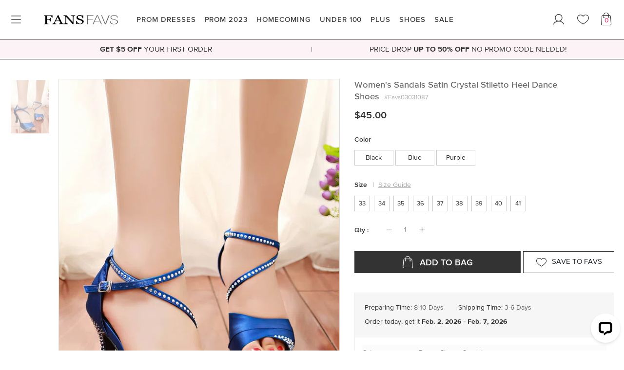

--- FILE ---
content_type: text/html; charset=utf-8
request_url: https://www.fansfavs.com/women-s-sandals-satin-crystal-stiletto-heel-dance-shoes-favs03031087-3083.html
body_size: 23663
content:
<!DOCTYPE html PUBLIC "-//W3C//DTD XHTML 1.0 Transitional//EN" "http://www.w3.org/TR/xhtml1/DTD/xhtml1-transitional.dtd">
<html xmlns="http://www.w3.org/1999/xhtml" xmlns:og="http://opengraphprotocol.org/schema/" xmlns:fb="http://www.facebook.com/2008/fbml" dir="ltr" lang="en">
<head>
	
	<meta http-equiv="Content-Type" content="text/html; charset=utf-8" />
	<title>Women&#x27;s Sandals Satin Crystal Stiletto Heel Dance Shoes - www.fansfavs.com</title>
	<meta name="description" content="Discover Women&#x27;s Sandals Satin Crystal Stiletto Heel Dance Shoes with latest styles from www.fansfavs.com's now." />
	<link rel="icon" href="https://www.fansfavs.com/desktop/t1/favicon.ico?v=230101" type="image/x-icon" />
	<link rel="shortcut icon" href="https://www.fansfavs.com/desktop/t1/favicon.ico?v=230101" type="image/x-icon" />

	
	
	<link rel="canonical" href="https://www.fansfavs.com/women-s-sandals-satin-crystal-stiletto-heel-dance-shoes-favs03031087-3083.html">
	
	
	<meta name="viewport" content="width=device-width, initial-scale=1.0, maximum-scale=1.0, user-scalable=no">
	<meta name="apple-mobile-web-app-capable" content="yes" />
	<link rel="alternate" hreflang="en-us" href="https://www.fansfavs.com/women-s-sandals-satin-crystal-stiletto-heel-dance-shoes-favs03031087-3083.html"/>
	<meta name="p:domain_verify" content="84bd1931386399aea0e2f5c72cb9ad6d"/>

	
	<!-- Google Tag Manager -->
<script>(function(w,d,s,l,i){w[l]=w[l]||[];w[l].push({'gtm.start':
new Date().getTime(),event:'gtm.js'});var f=d.getElementsByTagName(s)[0],
j=d.createElement(s),dl=l!='dataLayer'?'&l='+l:'';j.async=true;j.src=
'https://www.googletagmanager.com/gtm.js?id='+i+dl;f.parentNode.insertBefore(j,f);
})(window,document,'script','dataLayer','GTM-NWXC3HP');</script>
<!-- End Google Tag Manager -->
	<link rel="preload" href="/desktop/css/font/ProximaNova/ProximaNova-Medium.woff2?v=ud4573598" as="font" type="font/woff2" crossorigin>
	<link rel="preload" href="/desktop/css/font/ProximaNova/ProximaNova-Regular.woff2?v=ud4573598" as="font" type="font/woff2" crossorigin>
	<link rel="preload" href="/desktop/css/font/ProximaNova/ProximaNova-Bold.woff2?v=ud4573598" as="font" type="font/woff2" crossorigin>
	<link rel="preload" href="/desktop/css/font/domaine/domaine-semibold.woff2?v=ud4573598" as="font" type="font/woff2" crossorigin>
	<link rel="preload" href="/desktop/css/font/font-awesome/fonts/fontawesome-webfont.woff2?v=4.7.0" as="font" type="font/woff2" crossorigin>

	<style>@font-face{font-family:"ProximaNova-Medium";font-style:normal;font-display:fallback;src:url("/desktop/css/font/ProximaNova/ProximaNova-Medium.eot?v=ud4573598#iefix") format("embedded-opentype"),url("/desktop/css/font/ProximaNova/ProximaNova-Medium.woff2?v=ud4573598") format("woff2"),url("/desktop/css/font/ProximaNova/ProximaNova-Medium.woff?v=ud4573598") format("woff"),url("/desktop/css/font/ProximaNova/ProximaNova-Medium.ttf?v=ud4573598") format("truetype"),url("/desktop/css/font/ProximaNova/ProximaNova-Medium.svg?v=ud4573598#wf") format("svg")}@font-face{font-family:"ProximaNova-Regular";font-style:normal;font-display:fallback;src:url("/desktop/css/font/ProximaNova/ProximaNova-Regular.eot?v=ud4573598#iefix") format("embedded-opentype"),url("/desktop/css/font/ProximaNova/ProximaNova-Regular.woff2?v=ud4573598") format("woff2"),url("/desktop/css/font/ProximaNova/ProximaNova-Regular.woff?v=ud4573598") format("woff"),url("/desktop/css/font/ProximaNova/ProximaNova-Regular.ttf?v=ud4573598") format("truetype"),url("/desktop/css/font/ProximaNova/ProximaNova-Regular.svg?v=ud4573598#wf") format("svg")}@font-face{font-family:"ProximaNova-Semibold";font-style:normal;font-display:fallback;src:url("/desktop/css/font/ProximaNova/ProximaNova-Semibold.eot?v=ud4573598#iefix") format("embedded-opentype"),url("/desktop/css/font/ProximaNova/ProximaNova-Semibold.woff2?v=ud4573598") format("woff2"),url("/desktop/css/font/ProximaNova/ProximaNova-Semibold.woff?v=ud4573598") format("woff"),url("/desktop/css/font/ProximaNova/ProximaNova-Semibold.ttf?v=ud4573598") format("truetype"),url("/desktop/css/font/ProximaNova/ProximaNova-Semibold.svg?v=ud4573598#wf") format("svg")}@font-face{font-family:"ProximaNova-Bold";font-style:normal;font-display:fallback;src:url("/desktop/css/font/ProximaNova/ProximaNova-Bold.eot?v=ud4573598#iefix") format("embedded-opentype"),url("/desktop/css/font/ProximaNova/ProximaNova-Bold.woff2?v=ud4573598") format("woff2"),url("/desktop/css/font/ProximaNova/ProximaNova-Bold.woff?v=ud4573598") format("woff"),url("/desktop/css/font/ProximaNova/ProximaNova-Bold.ttf?v=ud4573598") format("truetype"),url("/desktop/css/font/ProximaNova/ProximaNova-Bold.svg?v=ud4573598#wf") format("svg")}@font-face{font-family:"ProximaNova-Light";font-style:normal;font-display:fallback;src:url("/desktop/css/font/ProximaNova/ProximaNova-Light.eot?v=ud4573598#iefix") format("embedded-opentype"),url("/desktop/css/font/ProximaNova/ProximaNova-Light.woff2?v=ud4573598") format("woff2"),url("/desktop/css/font/ProximaNova/ProximaNova-Light.woff?v=ud4573598") format("woff"),url("/desktop/css/font/ProximaNova/ProximaNova-Light.ttf?v=ud4573598") format("truetype"),url("/desktop/css/font/ProximaNova/ProximaNova-Light.svg?v=ud4573598#wf") format("svg")}@font-face{font-family:"ProximaNova";font-weight:bold;font-style:normal;font-display:fallback;src:url("/desktop/css/font/ProximaNova/ProximaNova-Bold.eot?v=ud4573598#iefix") format("embedded-opentype"),url("/desktop/css/font/ProximaNova/ProximaNova-Bold.woff2?v=ud4573598") format("woff2"),url("/desktop/css/font/ProximaNova/ProximaNova-Bold.woff?v=ud4573598") format("woff"),url("/desktop/css/font/ProximaNova/ProximaNova-Bold.ttf?v=ud4573598") format("truetype"),url("/desktop/css/font/ProximaNova/ProximaNova-Bold.svg?v=ud4573598#wf") format("svg")}@font-face{font-family:"ProximaNova";font-style:normal;font-display:fallback;src:url("/desktop/css/font/ProximaNova/ProximaNova-Regular.eot?v=ud4573598#iefix") format("embedded-opentype"),url("/desktop/css/font/ProximaNova/ProximaNova-Regular.woff2?v=ud4573598") format("woff2"),url("/desktop/css/font/ProximaNova/ProximaNova-Regular.woff?v=ud4573598") format("woff"),url("/desktop/css/font/ProximaNova/ProximaNova-Regular.ttf?v=ud4573598") format("truetype"),url("/desktop/css/font/ProximaNova/ProximaNova-Regular.svg?v=ud4573598#wf") format("svg")}.ProximaNova-Medium{font-family:'ProximaNova-Medium','Times New Roman',Times,'Droid Serif',serif}.ProximaNova-Regular{font-family:'ProximaNova-Regular','Times New Roman',Times,'Droid Serif',serif}.ProximaNova-Semibold{font-family:'ProximaNova-Semibold','Times New Roman',Times,'Droid Serif',serif}.ProximaNova-Bold{font-family:'ProximaNova-Bold','Times New Roman',Times,'Droid Serif',serif}.ProximaNova-Light{font-family:'ProximaNova-Light','Times New Roman',Times,'Droid Serif',serif}@font-face{font-family:"Domaine Display";font-style:normal;font-display:fallback;src:url("/desktop/css/font/domaine/domaine-semibold.eot?#iefix") format("embedded-opentype"),url("/desktop/css/font/domaine/domaine-semibold.svg#webfontregular") format("svg"),url("/desktop/css/font/domaine/domaine-semibold.woff2") format("woff2"),url("/desktop/css/font/domaine/domaine-semibold.woff") format("woff"),url("/desktop/css/font/domaine/domaine-semibold.ttf") format("truetype")}.Domaine{font-family:'Domaine Display','Times New Roman',Times,'Droid Serif',serif}</style>
	
	<!--bof sub preload-->
	<link rel="preload" as="style" onload="this.rel='stylesheet'" href="https://www.fansfavs.com/desktop/css/font/define/style.min.css?v=230101d">
	<!--eof preload-->
	

	<link rel="stylesheet" type="text/css" media="screen" href="https://www.fansfavs.com/desktop/css/font/define/style.min.css?v=230101d">
	<link rel="stylesheet" type="text/css" media="screen" href="https://www.fansfavs.com/desktop/widget/swiper4/swiper4.4.6.min.css?v=230101d" />
	<link rel="stylesheet" type="text/css" media="screen" href="https://www.fansfavs.com/desktop/bootstrap4.5/css/bootstrap.min.css?v=230101d" />
	<link rel="stylesheet" type="text/css" media="screen" href="https://www.fansfavs.com/desktop/css/mod.min.css?v=230101d" />
	<link rel="stylesheet" type="text/css" media="screen" href="https://www.fansfavs.com/desktop/css/body.min.css?v=230101d" />
	<link rel="stylesheet" type="text/css" media="screen" href="https://www.fansfavs.com/desktop/t1/css/skin.css?v=230101d" />

	
  

	<script src="https://www.fansfavs.com/desktop/js/jquery-3.2.1.min.js"></script>
	<script src="https://www.fansfavs.com/desktop/bootstrap4.5/js/bootstrap.bundle.min.js"></script>
	<script src="https://www.fansfavs.com/desktop/widget/swiper4/swiper4.4.6.min.js?v=230102d"></script>
	<script src="https://www.fansfavs.com/desktop/widget/lazysizes/lazysizes.min.js"></script>


	<script type="text/javascript">
		$.each(['abbr','aside','details','footer','header','section','hgroup','nav','summary','main'],function(i,el){
			document.createElement(el);
		});
	</script> 
	
	<meta name="p:domain_verify" content="225efbe1c09990c6149a8e05d996322d"/>
<!-- Global site tag (gtag.js) - Google Analytics -->
<script async src="https://www.googletagmanager.com/gtag/js?id=UA-113483437-1"></script>
<script>
  window.dataLayer = window.dataLayer || [];
  function gtag(){dataLayer.push(arguments);}
  gtag('js', new Date());

  gtag('config', 'UA-113483437-1');
</script>

<!-- Youtube -->
<meta name="google-site-verification" content="9d0tiN0Yip1kZwGxzlfMaEjUDE7Dlmcf2927TM2aJDI" />
	<script type="text/javascript">
		$(function(){
			$(".mustlogin").click(function(){
			    
			    	if(typeof($(this).attr("href")) != 'undefined'){
			    		var new_action = "/login/" +'?next='+ $(this).attr("href");
			    		$(".loginForm").attr("action",new_action);
			    		var r_new_action = "/login/" +'?next='+ $(this).attr("href");
			    		$(".registerForm").attr("action",r_new_action);
			    	}			        
			        dialog_show();			        

			        return false;
			    
			});
		});
	</script>
	<!-- GoogleAnalytics -->
	<!-- GoogleAnalytics -->

	
<meta property="og:title" content="$45.00 Women&#x27;s Sandals Satin Crystal Stiletto Heel Dance Shoes #Favs03031087 - FansFavs"/>
<meta property="og:type" content="product"/>
<meta property="og:url" content="https://www.fansfavs.com/women-s-sandals-satin-crystal-stiletto-heel-dance-shoes-favs03031087-3083.html"/>
<meta property="og:image" content="https://image.fansfavs.com/3083/b3083.jpg?v=222"/>
<meta property="og:site_name" content="fansfavs.com"/>
<meta property="og:description" content="Discover Women&#x27;s Sandals Satin Crystal Stiletto Heel Dance Shoes at FansFavs shops online. High Quality Guarantee. 24/7 Online Service. New Arrivals Daily. Fast Delivery, Up to 85% Off, Don't Miss Out."/>

<script src="https://www.fansfavs.com/desktop/js/product.js?v=230102d" text="text/javascript"></script>

	

<script type="application/ld+json">
{
  "@context" : "http://schema.org",
  "@type" : "Product",
  "name" : "Women&#x27;s Sandals Satin Crystal Stiletto Heel Dance Shoes",
  "image" : "https://image.fansfavs.com/3083/b3083.jpg",
  "description":"Women&#x27;s Sandals Satin Crystal Stiletto Heel Dance Shoes #Favs03031087",
  "sku": "#Favs03031087",
  "brand" : {
    "@type" : "Brand",
    "name" : "FansFavs"
  },
  "offers" : {
    "@type" : "Offer",
    "availability": "http://schema.org/InStock",
    "price" : "45.00",
    "priceCurrency": "USD",
    "url" : "http://www.fansfavs.com/women-s-sandals-satin-crystal-stiletto-heel-dance-shoes-favs03031087-3083.html"
  }
}
</script>


</head>

<body class="body-dress body-t1 body-tip body-PC body-prod NRCAI body-prod-other MobieNo2Bar PCNoTopHeadBar">
<script src="https://www.fansfavs.com/desktop/widget/BrowserRedirect/BrowserRedirect.js?v=230102d"></script>

<!-- Google Tag Manager (noscript) -->
<noscript><iframe src="https://www.googletagmanager.com/ns.html?id=GTM-NWXC3HP"
height="0" width="0" style="display:none;visibility:hidden"></iframe></noscript>
<!-- End Google Tag Manager (noscript) -->





	

	
	<header id="TheHeader-Mobile" class="TheHeader-Mobile TheHeader-Mobile-Inner MoveFade visible-xs visible-sm visible-md ShakeFixed"><div id="TheHeaderBg" class="header-nav-new"><ul id="main-option-list">
		<li id="my-back"><a class="a-goback"><i class="icon-svg-back"></i></a></li>
		<li id="main-nav"><a data-toggle="modal" data-target="#modal-MobileMenuBox" href="javascript:void(0)" class="main-nav-mobile"><i class="fa-ui-menu"></i></a></li>
		

	<li id="my-logo"><a href="https://www.fansfavs.com/" title="FansFavs"><img alt="FansFavs" src="https://www.fansfavs.com/desktop/img/logo.svg?v=230101" /></a></li>
	<li id="my-favorites"><a rel="nofollow" href="/account/favorites/"><i class="fa-ui-heart"></i></a></li>
	<li id="shopping-cart"><a rel="nofollow" href="/cart/"><i class="fav-bag"><b id="carts_qty"></b></i></a></li>
</ul></div></header>


<div id="modal-MobileMenuBox" class="modal modal-left modal-LeftFixed fade modal-MobileMenuBox" style="display:none;" data-skin="https://www.fansfavs.com/desktop/" data-bg-path="t1/img_en/cate-thumb/Nav/">
<button type="button" class="btn-return-l" data-dismiss="modal" aria-hidden="true"></button>
<div class="modal-dialog"><div class="modal-content">
	<div class="modal-body">
	<button type="button" class="btn-return-t" data-dismiss="modal" aria-hidden="true"></button>

	<div class="ShopByCategory">Shop By Category</div>
	<ul class="MenuTab">
		<li class="TabConent" data-tab="All"><dl>		
			<dd><h2><a rel="nofollow" data-bg-id="nav/nav-all-prom" data-cate-id="nav-prom" href="javascript:void(0)" title="PROM DRESSES"><em>VIEW ALL</em></a></h2></dd>
			<dd><h2><a data-bg-id="nav/nav-prom"		href="https://www.fansfavs.com/prom-dresses-c-1/" title="PROM DRESSES"><em>PROM DRESSES</em></a></h2></dd>
			<dd><h2><a data-bg-id="nav/nav-prom-2023"	href="https://www.fansfavs.com/prom-dresses-2023-c-151/" title="PROM 2023"><em>PROM 2023</em></a></h2></dd>
			<dd><h2><a data-bg-id="nav/nav-homecoming-2023" data-cate-id="nav-homecoming" href="javascript:void(0)" title="HOMECOMING"><em>HOMECOMING</em></a></h2></dd>
			<dd><h2><a data-bg-id="nav/nav-under100"	href="https://www.fansfavs.com/prom-dresses-under-100-c-44/" title="PROM DRESSES UNDER 100"><em>UNDER 100</em></a></h2></dd>
			<dd><h2><a data-bg-id="nav/nav-plus"		href="https://www.fansfavs.com/plus-size-prom-dresses-c-9/" title="PLUS SIZE PROM DRESSES"><em>PLUS SIZE</em></a></h2></dd>
			<dd><h2><a rel="nofollow" data-bg-id="nav/nav-shoes" data-cate-id="nav-shoes" href="javascript:void(0)" title="SHOES"><em>SHOES</em></a></h2></dd>
			<dd><h2><a data-bg-id="nav/nav-sale"		href="https://www.fansfavs.com/weekly-sale-c-135/" title="SALE"><em>SALE</em></a></h2></dd>
		</dl></li>
	</ul>

	<ul class="MenuSubPage TransitionTransform-03s">
		<li data-cate-id="nav-prom">

<header class="BackWithTitle FixedTopSelf"><i class="fa fa-angle-left"></i><em>Prom Dresses</em></header>
<div class="MenuSubPage-Content">
	<dl class="MobileMenuDL clear">
		
		<dd data-dd-cate="prom/prom-dresses"><h2><a href="https://www.fansfavs.com/prom-dresses-c-1/" title="Prom Dresses"><em>Prom Dresses</em></a></h2></dd>
		<dd data-dd-cate="prom/prom-dresses-2023"><h2><a href="https://www.fansfavs.com/prom-dresses-2023-c-151/" title="Prom Dresses 2023"><em>Prom Dresses 2023</em></a></h2></dd>
		<dd data-dd-cate="prom/cheap-prom-dresses"><h2><a href="https://www.fansfavs.com/cheap-prom-dresses-c-5/" title="Cheap Prom Dresses"><em>Cheap Prom Dresses</em></a></h2></dd>
		<dd data-dd-cate="prom/long-prom-dresses"><h2><a href="https://www.fansfavs.com/long-prom-dresses-c-2/" title="Long Prom Dresses"><em>Long Prom Dresses</em></a></h2></dd>
		<dd data-dd-cate="prom/short-prom-dresses"><h2><a href="https://www.fansfavs.com/short-prom-dresses-c-3/" title="Short Prom Dresses"><em>Short Prom Dresses</em></a></h2></dd>
		<dd data-dd-cate="prom/glitter-prom-dresses"><h2><a href="https://www.fansfavs.com/glitter-prom-dresses-c-149/" title="Glitter Prom Dresses"><em>Glitter Prom Dresses</em></a></h2></dd>
		<dd data-dd-cate="prom/mermaid-prom-dresses"><h2><a href="https://www.fansfavs.com/mermaid-prom-dresses-c-8/" title="Mermaid Prom Dresses"><em>Mermaid Prom Dresses</em></a></h2></dd>
		<dd data-dd-cate="prom/ball-gown-prom-dresses"><h2><a href="https://www.fansfavs.com/ball-gown-prom-dresses-c-13/" title="Ball Gown Prom Dresses"><em>Ball Gown Prom Dresses</em></a></h2></dd>
		<dd data-dd-cate="prom/high-low-prom-dresses"><h2><a href="https://www.fansfavs.com/high-low-prom-dresses-c-4/" title="High Low Prom Dresses"><em>High Low Prom Dresses</em></a></h2></dd>
		<dd data-dd-cate="prom/two-piece-prom-dresses"><h2><a href="https://www.fansfavs.com/two-piece-prom-dresses-c-7/" title="Two Piece Prom Dresses"><em>Two Piece Prom Dresses</em></a></h2></dd>
		<dd data-dd-cate="prom/plus-size-prom-dresses"><h2><a href="https://www.fansfavs.com/plus-size-prom-dresses-c-9/" title="Plus Size Prom Dresses"><em>Plus Size Prom Dresses</em></a></h2></dd>
	</dl>
	<dl class="MobileMenuDL clear">
		<dt><h2><span><em>Shop by Color</em></span></h2></dt>
		<dd data-dd-cate="prom/red-prom-dresses"><h2><a href="https://www.fansfavs.com/red-prom-dresses-c-26/" title="Red Prom Dresses"><em>Red Prom Dresses</em></a></h2></dd>
		<dd data-dd-cate="prom/blue-prom-dresses"><h2><a href="https://www.fansfavs.com/blue-prom-dresses-c-28/" title="Blue Prom Dresses"><em>Blue Prom Dresses</em></a></h2></dd>
		<dd data-dd-cate="prom/white-prom-dresses"><h2><a href="https://www.fansfavs.com/white-prom-dresses-c-27/" title="White Prom Dresses"><em>White Prom Dresses</em></a></h2></dd>
		<dd data-dd-cate="prom/black-prom-dresses"><h2><a href="https://www.fansfavs.com/black-prom-dresses-c-29/" title="Black Prom Dresses"><em>Black Prom Dresses</em></a></h2></dd>
		<dd data-dd-cate="prom/pink-prom-dresses"><h2><a href="https://www.fansfavs.com/pink-prom-dresses-c-31/" title="Pink Prom Dresses"><em>Pink Prom Dresses</em></a></h2></dd>
		<dd data-dd-cate="prom/green-prom-dresses"><h2><a href="https://www.fansfavs.com/green-prom-dresses-c-32/" title="Green Prom Dresses"><em>Green Prom Dresses</em></a></h2></dd>
		<dd data-dd-cate="prom/purple-prom-dresses"><h2><a href="https://www.fansfavs.com/purple-prom-dresses-c-30/" title="Purple Prom Dresses"><em>Purple Prom Dresses</em></a></h2></dd>
	</dl>
	<dl class="MobileMenuDL clear">
		<dt><h2><span><em>Shop by Trend</em></span></h2></dt>
		<dd data-dd-cate="prom/open-back-prom-dresses"><h2><a href="https://www.fansfavs.com/open-back-prom-dresses-c-17/" title="Open Back Prom Dresses"><em>Open Back Prom Dresses</em></a></h2></dd>
		<dd data-dd-cate="prom/one-shoulder-prom-dresses"><h2><a href="https://www.fansfavs.com/one-shoulder-prom-dresses-c-24/" title="One Shoulder Prom Dresses"><em>One Shoulder Prom Dresses</em></a></h2></dd>
		<dd data-dd-cate="prom/halter-prom-dresses"><h2><a href="https://www.fansfavs.com/halter-prom-dresses-c-22/" title="Halter Prom Dresses"><em>Halter Prom Dresses</em></a></h2></dd>
		<dd data-dd-cate="prom/long-sleeve-prom-dresses"><h2><a href="https://www.fansfavs.com/long-sleeve-prom-dresses-c-14/" title="Long Sleeve Prom Dresses"><em>Long Sleeve Prom Dresses</em></a></h2></dd>
	</dl>
	<dl class="MobileMenuDL clear">
		<dt><h2><span><em>Shop by Price</em></span></h2></dt>
		<dd data-dd-cate="prom/prom-dresses-under-100"><h2><a href="https://www.fansfavs.com/prom-dresses-under-100-c-44/" title="Dresses Under $100"><em>Dresses Under $100</em></a></h2></dd>
		<dd data-dd-cate="prom/prom-dresses-under-150"><h2><a href="https://www.fansfavs.com/prom-dresses-under-150-c-137/" title="Dresses Under $150"><em>Dresses Under $150</em></a></h2></dd>
		<dd data-dd-cate="prom/prom-dresses-under-200"><h2><a href="https://www.fansfavs.com/prom-dresses-under-200-c-45/" title="Dresses Under $200"><em>Dresses Under $200</em></a></h2></dd>
		<dd data-dd-cate="prom/prom-dresses-under-250"><h2><a href="https://www.fansfavs.com/prom-dresses-under-250-c-138/" title="Dresses Under $250"><em>Dresses Under $250</em></a></h2></dd>
	</dl>
</div></li>
		<li data-cate-id="nav-homecoming">

<header class="BackWithTitle FixedTopSelf"><i class="fa fa-angle-left"></i><em>Homecoming Dresses</em></header>
<div class="MenuSubPage-Content">
	<dl class="MobileMenuDL clear">
		
		<dd data-dd-cate="homecoming/homecoming-dresses"><h2><a href="https://www.fansfavs.com/homecoming-dresses-c-46/" title="Homecoming Dresses"><em>Homecoming Dresses</em></a></h2></dd>
		<dd data-dd-cate="homecoming/homecoming-dresses-2023"><h2><a href="https://www.fansfavs.com/homecoming-dresses-2023-c-74/" title="2023 Homecoming Dresses"><em>2023 Homecoming Dresses</em></a></h2></dd>
		<dd data-dd-cate="homecoming/cheap-homecoming-dresses"><h2><a href="https://www.fansfavs.com/cheap-homecoming-dresses-c-47/" title="Cheap Homecoming Dresses"><em>Cheap Homecoming Dresses</em></a></h2></dd>
		
		<dd data-dd-cate="homecoming/lace-homecoming-dresses"><h2><a href="https://www.fansfavs.com/lace-homecoming-dresses-c-54/" title="Lace Homecoming Dresses"><em>Lace Homecoming Dresses</em></a></h2></dd>
		<dd data-dd-cate="homecoming/junior-homecoming-dresses"><h2><a href="https://www.fansfavs.com/junior-homecoming-dresses-c-58/" title="Junior Homecoming Dresses"><em>Junior Homecoming Dresses</em></a></h2></dd>
		<dd data-dd-cate="homecoming/strapless-homecoming-dresses"><h2><a href="https://www.fansfavs.com/strapless-homecoming-dresses-c-61/" title="Strapless Homecoming Dresses"><em>Strapless Homecoming Dresses</em></a></h2></dd>
		<dd data-dd-cate="homecoming/high-low-homecoming-dresses"><h2><a href="https://www.fansfavs.com/high-low-homecoming-dresses-c-59/" title="High Low Homecoming Dresses"><em>High Low Homecoming Dresses</em></a></h2></dd>
		<dd data-dd-cate="homecoming/two-piece-homecoming-dresses"><h2><a href="https://www.fansfavs.com/two-piece-homecoming-dresses-c-50/" title="Two Piece Homecoming Dresses"><em>Two Piece Homecoming Dresses</em></a></h2></dd>
		<dd data-dd-cate="homecoming/plus-size-homecoming-dresses"><h2><a href="https://www.fansfavs.com/plus-size-homecoming-dresses-c-56/" title="Plus Size Homecoming Dresses"><em>Plus Size Homecoming Dresses</em></a></h2></dd>
	</dl>

	<dl class="MobileMenuDL clear">
		<dt><h2><span><em>Shop by Color</em></span></h2></dt>
		<dd data-dd-cate="homecoming/red-homecoming-dresses"><h2><a href="https://www.fansfavs.com/red-homecoming-dresses-c-63/" title="Red Homecoming Dresses"><em>Red Dresses</em></a></h2></dd>
		<dd data-dd-cate="homecoming/blue-homecoming-dresses"><h2><a href="https://www.fansfavs.com/blue-homecoming-dresses-c-64/" title="Blue Homecoming Dresses"><em>Blue Dresses</em></a></h2></dd>
		<dd data-dd-cate="homecoming/white-homecoming-dresses"><h2><a href="https://www.fansfavs.com/white-homecoming-dresses-c-69/" title="White Homecoming Dresses"><em>White Dresses</em></a></h2></dd>
		<dd data-dd-cate="homecoming/black-homecoming-dresses"><h2><a href="https://www.fansfavs.com/black-homecoming-dresses-c-62/" title="Black Homecoming Dresses"><em>Black Dresses</em></a></h2></dd>
		<dd data-dd-cate="homecoming/pink-homecoming-dresses"><h2><a href="https://www.fansfavs.com/pink-homecoming-dresses-c-67/" title="Pink Homecoming Dresses"><em>Pink Dresses</em></a></h2></dd>
		
		<dd data-dd-cate="homecoming/yellow-homecoming-dresses"><h2><a href="https://www.fansfavs.com/yellow-homecoming-dresses-c-70/" title="Yellow Homecoming Dresses"><em>Yellow Dresses</em></a></h2></dd>
		<dd data-dd-cate="homecoming/green-homecoming-dresses"><h2><a href="https://www.fansfavs.com/green-homecoming-dresses-c-65/" title="Green Homecoming Dresses"><em>Green Dresses</em></a></h2></dd>
		<dd data-dd-cate="homecoming/purple-homecoming-dresses"><h2><a href="https://www.fansfavs.com/purple-homecoming-dresses-c-68/" title="Purple Homecoming Dresses"><em>Purple Dresses</em></a></h2></dd>
		<dd data-dd-cate="homecoming/burgundy-homecoming-dresses"><h2><a href="https://www.fansfavs.com/burgundy-homecoming-dresses-c-72/" title="Burgundy Homecoming Dresses"><em>Burgundy Dresses</em></a></h2></dd>
	</dl>

	<dl class="MobileMenuDL clear">
		<dt><h2><span><em>Shop by Trend</em></span></h2></dt>
		<dd data-dd-cate="homecoming/sexy-homecoming-dresses"><h2><a href="https://www.fansfavs.com/sexy-homecoming-dresses-c-51/" title="Sexy Homecoming Dresses"><em>Sexy Homecoming Dresses</em></a></h2></dd>
		<dd data-dd-cate="homecoming/one-shoulder-homecoming-dresses"><h2><a href="https://www.fansfavs.com/one-shoulder-homecoming-dresses-c-60/" title="One Shoulder Homecoming Dresses"><em>One Shoulder Homecoming Dresses</em></a></h2></dd>
		<dd data-dd-cate="homecoming/long-sleeve-homecoming-dresses"><h2><a href="https://www.fansfavs.com/long-sleeve-homecoming-dresses-c-53/" title="Long Sleeve Homecoming Dresses"><em>Long Sleeve Homecoming Dresses</em></a></h2></dd>
		<dd data-dd-cate="homecoming/homecoming-dresses-with-sleeves"><h2><a href="https://www.fansfavs.com/homecoming-dresses-with-sleeves-c-52/" title="Homecoming Dresses with Sleeves"><em>Homecoming Dresses with Sleeves</em></a></h2></dd>
		<dd data-dd-cate="homecoming/tight-homecoming-dresses"><h2><a href="https://www.fansfavs.com/tight-homecoming-dresses-c-55/" title="Tight Homecoming Dresses"><em>Tight Homecoming Dresses</em></a></h2></dd>
		<dd data-dd-cate="homecoming/cute-homecoming-dresses"><h2><a href="https://www.fansfavs.com/cute-homecoming-dresses-c-57/" title="Cute Homecoming Dresses"><em>Cute Homecoming Dresses</em></a></h2></dd>
	</dl>

	<dl class="MobileMenuDL clear">
		<dt><h2><span><em>Shop by Price</em></span></h2></dt>
		<dd data-dd-cate="homecoming/homecoming-dresses-under-150"><h2><a href="https://www.fansfavs.com/homecoming-dresses-under-150-c-76/" title="Dresses Under $150"><em>Dresses Under $150</em></a></h2></dd>
		<dd data-dd-cate="homecoming/homecoming-dresses-under-100"><h2><a href="https://www.fansfavs.com/homecoming-dresses-under-100-c-75/" title="Dresses Under $100"><em>Dresses Under $100</em></a></h2></dd>
	</dl>
</div></li>
		<li data-cate-id="nav-shoes">

<header class="BackWithTitle FixedTopSelf"><i class="fa fa-angle-left"></i><em>SHOES</em></header>
<div class="MenuSubPage-Content">
	<dl class="MobileMenuDL clear">
		<dd data-dd-cate="shoes/fashion-shoes"><h2><a href="https://www.fansfavs.com/shoes-c-133/" title="Fashion Shoes"><em>Fashion Shoes</em></a></h2></dd>
		<dd data-dd-cate="shoes/dance-shoes"><h2><a href="https://www.fansfavs.com/dance-shoes-c-153/" title="Dance Shoes"><em>Dance Shoes</em></a></h2></dd>
		<dd data-dd-cate="shoes/girls-shoes"><h2><a href="https://www.fansfavs.com/girls-shoes-c-154/" title="Girls' Shoes"><em>Girls' Shoes</em></a></h2></dd>
	</dl>
</div></li>
		<li data-cate-id="PageCurrency" class="BgColorFFF">

<header class="BackWithTitle FixedTopSelf"><i class="fa fa-angle-left"></i><em>Change Currency</em></header>
<div class="MenuSubPage-Content MenuSubPage-Currency PLR0 PT60 PB0">


	
	 
	<a rel="nofollow" class="selected" data-currency="USD" href="https://www.fansfavs.com/currency?currency=USD"><div style="background-image:url(https://www.fansfavs.com/desktop/img/currency/USD.jpg);"></div><em>USD</em><i class="icon-svg-yes"></i></a>
	
	
	

	
	
	<a rel="nofollow" data-currency="EUR" href="https://www.fansfavs.com/currency?currency=EUR"><div style="background-image:url(https://www.fansfavs.com/desktop/img/currency/EUR.jpg);"></div><em>EUR</em></a>
	
	
	

	
	
	<a rel="nofollow" data-currency="GBP" href="https://www.fansfavs.com/currency?currency=GBP"><div style="background-image:url(https://www.fansfavs.com/desktop/img/currency/GBP.jpg);"></div><em>GBP</em></a>
	
	
	

</div></li>
		<li data-cate-id="PageStore" class="BgColorFFF">

<header class="BackWithTitle FixedTopSelf"><i class="fa fa-angle-left"></i><em>You're in</em></header>
<div class="MenuSubPage-Content MenuSubPage-Store PLR0 PT60">
<a href="https://www.fansfavs.com" class="active"><div style="background-image:url(https://www.fansfavs.com/desktop/img/currency/USD.jpg);"></div><em>United States</em><i class="icon-svg-yes"></i></a>
<a href="http://www.fansfavs.co.uk"><div style="background-image:url(https://www.fansfavs.com/desktop/img/currency/GBP.jpg);"></div><em>United Kingdom</em></a>
</div></li>
	</ul>

<div class="MobileTilteBoard">Help & Support</div>
<div class="panel-group AccordionGroup AccordionGroup-MobileHelp" id="AccordionGroup-MobileMenuHelp">
	<div class="panel panel-default">
		<div class="panel-heading"><a class="panel-heading-a collapsed">Customer Care</a></div>
		<div class="panel-collapse collapse"><div class="panel-body"><dl>

<dd><h2><a rel="nofollow" href="https://www.fansfavs.com/account/orders/" title="Track Your Order">Track Your Order</a></h2></dd>
<dd><h2><a rel="nofollow" href="https://www.fansfavs.com/help/contact-us.html" title="Contact Us">Contact Us</a></h2></dd>
<dd><h2><a rel="nofollow" href="https://www.fansfavs.com/help/faq.html" title="FAQ">FAQ</a></h2></dd>

<dd><h2><a rel="nofollow" href="https://www.fansfavs.com/help/payment.html" title="Payment Methods">Payment Methods</a></h2></dd>
<dd><h2><a rel="nofollow" href="https://www.fansfavs.com/help/delivery.html" title="Shipping and Delivery">Shipping and Delivery</a></h2></dd>
<dd><h2><a rel="nofollow" href="https://www.fansfavs.com/help/returns.html" title="Return Policy">Return Policy</a></h2></dd>

<dd><h2><a rel="nofollow" href="https://www.fansfavs.com/help/find-your-size.html" title="Find Your Size">Find Your Size</a></h2></dd>
<dd><h2><a rel="nofollow" href="https://www.fansfavs.com/help/guide-choosing-dress.html" title="How to Pick Your Dress">How to Pick Your Dress</a></h2></dd></dl></div></div>
	</div>

	<div class="panel panel-default">
		<div class="panel-heading"><a class="panel-heading-a collapsed">About FansFavs</a></div>
		<div class="panel-collapse collapse"><div class="panel-body"><dl>

<dd><h2><a rel="nofollow" href="https://www.fansfavs.com/help/about-us.html" title="About Us">About Us</a></h2></dd>

<dd><h2><a rel="nofollow" href="https://www.fansfavs.com/help/rewards-points-program.html" title="Rewards Points">Rewards Points</a></h2></dd>
<dd><h2><a rel="nofollow" href="" title="Become an Influencer">Become an Influencer</a></h2></dd>

<dd><h2><a rel="nofollow" href="https://www.fansfavs.com/help/privacy.html" title="Privacy Policy">Privacy Policy</a></h2></dd>
<dd><h2><a rel="nofollow" href="https://www.fansfavs.com/help/terms-use.html" title="Terms & Conditions">Terms & Conditions</a></h2></dd>
<dd><h2><a rel="nofollow" href="https://www.fansfavs.com/help/copyright.html" title="Copyright Notice">Copyright Notice</a></h2></dd>


</dl></div></div>
	</div>
</div>

<div class="panel panel-mMenu-Collapse panel-mMenu-Change BorderNoneB" id="panel-mMenu-MobilleMenuCollapse">
	<div class="panel-heading ChangeStore"><div class="panel-heading-a">
		<i class="ICO-icon-test1"></i>
		<em>You're in</em>
		<span style="background-image:url(https://www.fansfavs.com/desktop/img/currency/USD.jpg);"></span>
		<b>FansFavsUS</b>
		<i class="fa fa-angle-right"></i>
	</div></div>

	<div class="panel-heading ChangeCurrency"><div class="panel-heading-a">
		<i class="ICO-ChangeCurrency-"></i>
		<em>Change Currency</em>
		
		
			
				<span>USD</span>
			
		
			
				
			
		
			
				
			
		
		<i class="fa fa-angle-right"></i>
	</div></div>
</div>


<div class="MobileTilteBoard MobileTilteBoard-White MobileTilteBoard-Account">My Account</div>
<div id="MobileMenu-AccountBox" class="MobileMenu-AccountBox">
	<a class="MobileMenu-ICON-ORDERS"  href="/account/orders/"><i class="ICO-order"></i><em>Orders</em></a>
	<a class="MobileMenu-ICON-COUPONS" href="/account/coupons/"><i class="icon-svg-coupon-thick"></i><em>Coupons</em></a>
	<a class="MobileMenu-ICON-REWARDS" href="/account/credit/"><i class="ico-jifen"></i><em>Rewards</em></a>
	<a class="MobileMenu-ICON-POSITION" href="/account/address_book/"><i class="icon-svg-position"></i><em>Address</em></a></dd>

	<a class="MobileMenu-ICON-Favorites" href="/account/favorites/"><i class="fav-heart"></i><em>Favorites</em></a>
	<a class="MobileMenu-ICON-RECENT"  href="/account/recently_view/"><i class="ico-pending"></i><em>Viewed</em></a>
	<a class="MobileMenu-ICON-Service" href=""><i class="NoticeRelative icon-svg-bell" style="font-size:2.7rem;"><u class="NoticeNum"></u></i><em>Message</em></a>
	<a class="MobileMenu-ICON-Settings" href="/account/setting/"><i class="icon-svg-settings"></i><em>Settings</em></a>
</div>

	<div class="RegisterBoard" id="RegisterBoard"></div>

	</div><!--eof modal-body-->
</div></div><!--eof modal-content--><!--eof modal-dialog-->
</div><!--eof modal-MobileMenuBox-->


<script>
//update path
var PathBG = $('#modal-MobileMenuBox').attr('data-skin') + $('#modal-MobileMenuBox').attr('data-bg-path');

//Mobile For HuaRu
$('#modal-MobileMenuBox .MenuTab .TabConent a[data-bg-id]').each(function(){
	var a = PathBG+$(this).attr('data-bg-id')+'.png';
	//$(this).find('em').before('');
	//$(this).find('em').after('<i class="fa fa-angle-right"></i>');
	$(this).find('em').after('<div style="background-image:url('+a+')"></div>');
});

//Mobile Cate after HuaRu

$('dd[data-dd-cate]').each(function(){
	var a = PathBG+$(this).attr('data-dd-cate')+'.webp';
	$(this).find('em').before('<div style="background-image:url('+a+')"></div>');
	$(this).find('em').after('<i class="fa fa-angle-right"></i>');
});


//currency
//$('#cursel').change(function(){  window.location.href=$(this).val();  });

$(function () {
	$('#modal-MobileMenuBox').on('show.bs.modal	', function (e) {
		$('body').addClass('modal-MobileMenuBox-open'); // about open
	});

	$('#modal-MobileMenuBox').on('hidden.bs.modal', function (e) { 
		$('body').removeClass('modal-MobileMenuBox-open');		//about close
		$('.MenuSubPage').removeClass('MenuSubPage-SlideIn');	//about close
	})
});


//Accordion
//$('#SubCateGroup').attr('id','MobileHeadeHelpGroup');
$('#MobileHeadeHelpGroup .panel-collapse').each(function(){
	var g = '#MobileHeadeHelpGroup';

	var a = $(this).siblings('.panel-heading').find('.panel-heading-a').text().replace(/ /g,"").replace(/\&/g,"").replace(/\,/g,"").replace(/\!/g,"");
	var b = '#Accordion-'+a;
	var c = '#Accordion-'+a;

	$(this).attr('id',b);

	//$(this).siblings('.panel-heading').find('.panel-heading-a').before('<a class="accordion-toggle collapsed"><i class="sign-toggle"></i></a>');
	$(this).siblings('.panel-heading').find('a').attr({ 'href':c, 'data-parent':g, 'data-toggle':'collapse', 'rel':'nofollow' });
});
</script>


	


<header id="TheHeader" class="hidden-xs hidden-sm hidden-md ShakeFixed"><div id="TheHeaderWrap"><div id="TheHeaderWrapBG"><div id="TheHeaderBG" class="TheHeaderBG">
	<div class="HeaderCard HeaderCard-l">
		<a data-toggle="modal" data-target="#modal-MobileMenuBox" href="javascript:void(0)" class="main-nav-pc"><i class="fa-ui-menu"></i></a>
	</div>

	<div class="LogoBox">
		
			<span class="logo"><a href="https://www.fansfavs.com/" title="FansFavs"><img alt="FansFavs" src="https://www.fansfavs.com/desktop/t1/logo.svg?v=230101" /></a></span>
		
	</div>

	

<div id="MenuWrapper" class="hidden-xs hidden-sm hidden-md"><div id="MenuWrapBG" class="container"><ul id="MenuBox" class="clear" data-skin="https://www.fansfavs.com/desktop/t1/" data-bg-path="img_en/cate-thumb/Nav/">
<li class="FirstLi FirstLi-Prom ArrowMenuDown"><h2 class="FirstA ArrowWrap bottom"><div class="arrow"></div><a class="ResponsiveHide" href="https://www.fansfavs.com/prom-dresses-c-1/" title="Prom Dresses"><em>Prom Dresses</em></a><span class="ResponsiveShow"><em>Prom Dresses</em></span></h2>
	<div class="KidsBoxOuter"><div class="KidsBoxInner"><div class="KidsBox clear PTB20">
	<table cellspacing="0" cellpadding="0" border="0" width="" id="" class="ValignTopTable"><tr><td>
		<dl class="DL-1">
			<dt><h2><span>Shop by Style</span></h2></dt>
			<dd><h2><a href="https://www.fansfavs.com/prom-dresses-c-1/" title="Prom Dresses">Prom Dresses</a></h2></dd>
			<dd><h2><a class="MRed" href="https://www.fansfavs.com/prom-dresses-2023-c-151/" title="Prom Dresses 2023">Prom Dresses 2023</a></h2></dd>
			<dd><h2><a href="https://www.fansfavs.com/cheap-prom-dresses-c-5/" title="Cheap Prom Dresses">Cheap Prom Dresses</a></h2></dd>
			<dd><h2><a href="https://www.fansfavs.com/long-prom-dresses-c-2/" title="Long Prom Dresses">Long Prom Dresses</a></h2></dd>
			<dd><h2><a href="https://www.fansfavs.com/short-prom-dresses-c-3/" title="Short Prom Dresses">Short Prom Dresses</a></h2></dd>
			<dd><h2><a class="MRed" href="https://www.fansfavs.com/glitter-prom-dresses-c-149/" title="Glitter Prom Dresses">Glitter Prom Dresses</a></h2></dd>
			<dd><h2><a href="https://www.fansfavs.com/mermaid-prom-dresses-c-8/" title="Mermaid Prom Dresses">Mermaid Prom Dresses</a></h2></dd>
			<dd><h2><a href="https://www.fansfavs.com/ball-gown-prom-dresses-c-13/" title="Ball Gown Prom Dresses">Ball Gown Prom Dresses</a></h2></dd>
			<dd><h2><a href="https://www.fansfavs.com/high-low-prom-dresses-c-4/" title="High Low Prom Dresses">High Low Prom Dresses</a></h2></dd>
			<dd><h2><a href="https://www.fansfavs.com/two-piece-prom-dresses-c-7/" title="Two Piece Prom Dresses">Two Piece Prom Dresses</a></h2></dd>
			<dd><h2><a href="https://www.fansfavs.com/plus-size-prom-dresses-c-9/" title="Plus Size Prom Dresses">Plus Size Prom Dresses</a></h2></dd>
		</dl>
	</td><td>
		<dl class="DL-2">
			<dt><h2><span>Shop by Color</a></h2></dt>
			<dd><h2><a href="https://www.fansfavs.com/red-prom-dresses-c-26/" title="Red Prom Dresses">Red Prom Dresses</a></h2></dd>
			<dd><h2><a href="https://www.fansfavs.com/blue-prom-dresses-c-28/" title="Blue Prom Dresses">Blue Prom Dresses</a></h2></dd>
			<dd><h2><a href="https://www.fansfavs.com/white-prom-dresses-c-27/" title="White Prom Dresses">White Prom Dresses</a></h2></dd>
			<dd><h2><a href="https://www.fansfavs.com/black-prom-dresses-c-29/" title="Black Prom Dresses">Black Prom Dresses</a></h2></dd>
			<dd><h2><a href="https://www.fansfavs.com/pink-prom-dresses-c-31/" title="Pink Prom Dresses">Pink Prom Dresses</a></h2></dd>
			<dd><h2><a href="https://www.fansfavs.com/green-prom-dresses-c-32/" title="Green Prom Dresses">Green Prom Dresses</a></h2></dd>
			<dd><h2><a href="https://www.fansfavs.com/purple-prom-dresses-c-30/" title="Purple Prom Dresses">Purple Prom Dresses</a></h2></dd>
		</dl>
	</td><td>
		<dl class="DL-3">
			<dt><h2><span>Shop by Price</span></h2></dt>
			<dd><h2><a href="https://www.fansfavs.com/prom-dresses-under-100-c-44/" title="Dresses Under $100">Dresses Under $100</a></h2></dd>
			<dd><h2><a href="https://www.fansfavs.com/prom-dresses-under-150-c-137/" title="Dresses Under $150">Dresses Under $150</a></h2></dd>
			<dd><h2><a href="https://www.fansfavs.com/prom-dresses-under-200-c-45/" title="Dresses Under $200">Dresses Under $200</a></h2></dd>
			<dd><h2><a href="https://www.fansfavs.com/prom-dresses-under-250-c-138/" title="Dresses Under $250">Dresses Under $250</a></h2></dd>
		</dl>
	</td><td>
		<div class="ShopThumb ShopThumb-White"><a data-thumb-id="thumb-glitter-prom-dresses" href="https://www.fansfavs.com/glitter-prom-dresses-c-149/" title="Glitter Prom Dresses"><em><b>Glitter</b><br/>Prom Dresses</em></a></div>
	</td></tr></table>
	</div></div></div>	
</li>
<li class="FirstLi FirstLi-ThisYear"><h2 class="FirstA"><a href="https://www.fansfavs.com/prom-dresses-2023-c-151/" title="Prom Dresses 2023"><em>Prom 2023</em></a></h2></li>
<li class="FirstLi FirstLi-Homecoming ArrowMenuDown"><h2 class="FirstA"><a href="https://www.fansfavs.com/homecoming-dresses-c-46/" title="Homecoming Dresses"><em>Homecoming</em></a></h2>
	<div class="KidsBoxOuter"><div class="KidsBoxInner"><div class="KidsBox clear PTB20">
	<table cellspacing="0" cellpadding="0" border="0" width="" id="" class="ValignTopTable"><tr><td>
		<dl class="DL-1">
			<dt><h2><span>Shop by Style</span></h2></dt>
			<dd><h2><a href="https://www.fansfavs.com/homecoming-dresses-c-46/" title="Homecoming Dresses">Homecoming Dresses</a></h2></dd>
			<dd><h2><a class="MRed" href="https://www.fansfavs.com/homecoming-dresses-2023-c-74/" title="Homecoming Dresses 2023">Homecoming Dresses 2023</a></h2></dd>
			<dd><h2><a href="https://www.fansfavs.com/cheap-homecoming-dresses-c-47/" title="Cheap Homecoming Dresses">Cheap Homecoming Dresses</a></h2></dd>
			
			<dd><h2><a href="https://www.fansfavs.com/lace-homecoming-dresses-c-54/" title="Lace Homecoming Dresses">Lace Homecoming Dresses</a></h2></dd>
			<dd><h2><a href="https://www.fansfavs.com/junior-homecoming-dresses-c-58/" title="Junior Homecoming Dresses">Junior Homecoming Dresses</a></h2></dd>
			<dd><h2><a href="https://www.fansfavs.com/strapless-homecoming-dresses-c-61/" title="Strapless Homecoming Dresses">Strapless Homecoming Dresses</a></h2></dd>
			<dd><h2><a href="https://www.fansfavs.com/high-low-homecoming-dresses-c-59/" title="High Low Homecoming Dresses">High Low Homecoming Dresses</a></h2></dd>
			<dd><h2><a href="https://www.fansfavs.com/two-piece-homecoming-dresses-c-50/" title="Two Piece Homecoming Dresses">Two Piece Homecoming Dresses</a></h2></dd>
			<dd><h2><a href="https://www.fansfavs.com/plus-size-homecoming-dresses-c-56/" title="Plus Size Homecoming Dresses">Plus Size Homecoming Dresses</a></h2></dd>
		</dl>
	</td><td>
		<dl class="DL-2">
			<dt><h2><span>Shop by Color</a></h2></dt>
			<dd><h2><a href="https://www.fansfavs.com/red-homecoming-dresses-c-63/" title="Red Homecoming Dresses">Red Dresses</a></h2></dd>
			<dd><h2><a href="https://www.fansfavs.com/blue-homecoming-dresses-c-64/" title="Blue Homecoming Dresses">Blue Dresses</a></h2></dd>
			<dd><h2><a href="https://www.fansfavs.com/white-homecoming-dresses-c-69/" title="White Homecoming Dresses">White Dresses</a></h2></dd>
			<dd><h2><a href="https://www.fansfavs.com/black-homecoming-dresses-c-62/" title="Black Homecoming Dresses">Black Dresses</a></h2></dd>
			<dd><h2><a href="https://www.fansfavs.com/pink-homecoming-dresses-c-67/" title="Pink Homecoming Dresses">Pink Dresses</a></h2></dd>
			
			<dd><h2><a href="https://www.fansfavs.com/yellow-homecoming-dresses-c-70/" title="Yellow Homecoming Dresses">Yellow Dresses</a></h2></dd>
			<dd><h2><a href="https://www.fansfavs.com/green-homecoming-dresses-c-65/" title="Green Homecoming Dresses">Green Dresses</a></h2></dd>
			<dd><h2><a href="https://www.fansfavs.com/purple-homecoming-dresses-c-68/" title="Purple Homecoming Dresses">Purple Dresses</a></h2></dd>
			<dd><h2><a href="https://www.fansfavs.com/burgundy-homecoming-dresses-c-72/" title="Burgundy Homecoming Dresses">Burgundy Dresses</a></h2></dd>
		</dl>
	</td><td>
		<dl class="DL-3">
			<dt><h2><span>Shop by Price</span></h2></dt>
			<dd><h2><a href="https://www.fansfavs.com/homecoming-dresses-under-150-c-76/" title="Dresses Under $150">Dresses Under $150</a></h2></dd>
			<dd><h2><a href="https://www.fansfavs.com/homecoming-dresses-under-100-c-75/" title="Dresses Under $100">Dresses Under $100</a></h2></dd>
		</dl>
	</td></tr></table>
	</div></div></div>	
</li>
<li class="FirstLi FirstLi-Under100"><h2 class="FirstA"><a href="https://www.fansfavs.com/prom-dresses-under-100-c-44/" title="Prom Dresses Under 100"><em>Under 100</em></a></h2></li>
<li class="FirstLi FirstLi-Plus"><h2 class="FirstA"><a href="https://www.fansfavs.com/plus-size-prom-dresses-c-9/" title="Plus Size Prom Dresses"><em>Plus</em></a></h2></li>
<li class="FirstLi FirstLi-Shoes"><h2 class="FirstA"><a rel="nofollow" href="https://www.fansfavs.com/shoes-c-133/"><em>Shoes</em></a></h2>
	<div class="KidsBoxOuter"><div class="KidsBoxInner"><div class="KidsBox clear">
	<table cellspacing="0" cellpadding="0" border="0" width="" id="" class="ValignTopTable"><tr><td>
		<dl>
			<dt><h2><span>Shop by Style</span></h2></dt>
			<dd><h2><a href="https://www.fansfavs.com/shoes-c-133/" title="Shoes">Fashion Shoes</a></h2></dd>
			<dd><h2><a href="https://www.fansfavs.com/dance-shoes-c-153/" title="Dance Shoes">Dance Shoes</a></h2></dd>
			<dd><h2><a href="https://www.fansfavs.com/girls-shoes-c-154/" title="Girls' Shoes">Girls' Shoes</a></h2></dd>
		</dl>
	</td></tr></table>
</li>
<li class="FirstLi FirstLi-Sale"><h2 class="FirstA"><a rel="nofollow" href="https://www.fansfavs.com/weekly-sale-c-135/" title="Sale"><em>Sale</em></a></h2></li>
</ul></div></div>

<script>
//update path
var PathBG = $('#MenuBox').attr('data-skin') + $('#MenuBox').attr('data-bg-path');

//PC ShopThumbs Group
$('.KidsBox .ShopThumbs dd').find('a[data-thumb-id]').each(function(){  
	var a = PathBG+$(this).attr('data-thumb-id')+'.webp';
	$(this).find('em').before('<div class="ShowThumbBG" style="background-image:url('+a+')"></div>');
});

//PC ShopThumbs Only One
$('.KidsBox .ShopThumb').find('a[data-thumb-id]').each(function(){  
	var a = PathBG+'Featured/'+$(this).attr('data-thumb-id')+'.webp';
	$(this).find('em').before('<img class="ShowThumbIMG" src="'+a+'" />');
});

//index banner
$(function () {  
	$('.FetchIMG').each(function(){  
		var FetchPath = 'url('+$('#MenuBox').attr('data-skin') + $(this).attr('data-img')+')';
		$(this).css('background-image',FetchPath).removeAttr('data-img');
	}); 
});  
</script>
	


<!--bof HeaderCardBefore--><ul class="HeaderCard HeaderCard-r">

	<li id="AccountCard" class="AccountCardAfter P0 ML0">
		
			<a rel="nofollow" id="login" class="shareauthN" href="/login/?next=/women-s-sandals-satin-crystal-stiletto-heel-dance-shoes-favs03031087-3083.html" title="Sign In"><i class="fa-ui-user PositionRelative"><div class="ArrowWrap-Arrow"></div></i></a>
		
		<div class="popup" id="account_menu_popup"><div class="popupBG ArrowWrap bottom"><dl id="account_menu" class="account_menu"></dl></div></div>
	</li>

	<li class="FavoritesBox" id="FavoritesLi"><a rel="nofollow" title="My Favorites" href="/account/favorites/"><i class="fa-ui-heart"></i></a></li>

	<li class="TheCartBox" id="CartLi"><div id="CartBox" class="btn-group">
		<a rel="nofollow" class="shopping_cart" href="https://www.fansfavs.com/cart/"><span id="cart_items"><i class="fav-bag"></i><b id="carts_quantity"></b><div class="ArrowWrap-Arrow"></div></span></a>
		<div class="dropdown-menu pull-right MT0" id="scQuickEntry"></div>	
	</div></li><!--eof CartBox / TheCartBox-->

	
</ul><!--eof HeaderCard-->

<script>
$('.body-normal #LiveChatWrap').mouseover(function(){$(this).addClass('open');});
$('.body-normal #LiveChatWrap').mouseout(function(){$(this).removeClass('open');});
$('.body-normal #Currency').mouseover(function(){$(this).addClass('open');});
$('.body-normal #Currency').mouseout(function(){$(this).removeClass('open');});

/*
//地球图标  DropdownPageLocation 模块
function CurrencyLocationReset (){
	var a = $('#CurrencyLanguageLi .btn-PageSort em').text();
	$('#CurrencyLanguageLi .DropdownPageLocation li').each(function(){  
		var b = $(this).find('a').html();
		if( b == a){
			$(this).siblings().removeClass('active');
			$(this).addClass('active');
			$(this).find('a').remove();
			$(this).append('<span>'+b+'</span>');
		}  
	});  
};
CurrencyLocationReset();
*/

//地球图标 下拉菜单
/*
$('#CurrencyLanguageLi').hover( function(){
	//
},function () {
    $('#CurrencyLanguageLi .DropdownPageBG, #CurrencyLanguageLi .dropdown-menu').removeClass('show');

});
*/
</script>
<script>if(window.location.pathname.indexOf('login')>0 || window.location.pathname.indexOf('join')>0 ){ $("#login").attr('id',''); $("#register").attr('id',''); }</script>

</div></div></div></header>






<div id="SubHeadBar" class="SubHeadBar"><div class="ShakeClear"><div id="SubHeadBarBG" class="SubHeadBarBG">
<em class="SubHeadBar-Title"><b>GET $5 OFF</b> <i class="FontNormal">YOUR FIRST ORDER</i></em><em class="SubHeadBar-Title">Price Drop <b>Up To 50% Off</b> <i class="FontNormal">No Promo Code Needed!</i></em>
</div></div></div>




<div class="ShakeClear ShakeClear-MainContent"><div class="container main_content clear">
	


	
		

<link rel="stylesheet" href="https://www.fansfavs.com/desktop/css/pages_css/product_sp_refitted_other.css?v=230101d" />
<link rel="stylesheet" href="https://www.fansfavs.com/desktop/css/pages_css/review_list.css?v=230101d" />


<script type="text/javascript" src='https://www.fansfavs.com/desktop/widget/imagesloaded/imagesloaded.min.js?v=230102d'></script>
<!--eof ContentWrapper--><!--eof ContentWrapperBG--><div id="Content" class="ContentModProdOther"><div id="ContentWrapperBG" class="clear">

<!--bof prod-order--><form enctype="multipart/form-data" method="post" id="prOder" class="form-horizontal ctrInfo prOrderForm" action="/cart/add" name="from_add_to_cart">

	<div id="SideBar" class="hidden-xs hidden-sm hidden-md"><div id="SideBarBG">
	<!--bof zoom product-->
		<link rel="stylesheet" type="text/css" href="https://www.fansfavs.com/desktop/widget/CkZoomPlus/CkZoomPlusMultmeida-lr-new2-nofixed.css?v=230102d">
		<link rel="stylesheet" type="text/css" href="https://www.fansfavs.com/desktop/widget/fancybox/fancybox.css?v=230102d" />
		<div id="ProdShowBox">
			<div id="SmallImgBoxOuter"><div id="SmallImgBox">
				<div class="ScrollButton SmallImgUp SmallImgHead" style="display:none;"></div>
				<div id="SmallImgMenu"><ul id="SmallImgUL" class="SmallImgUL">
					
					
					<li class="thumb_1" s="1">
						<a class="thumbBG" href="javascript:void(0);" data-image="https://image.fansfavs.com/3083/b3083.webp?v=222" data-zoom-image="https://image.fansfavs.com/3083/o3083.webp?v=222" title="Women&#x27;s Sandals Satin Crystal Stiletto Heel Dance Shoes #Favs03031087"><div>
							<img title="Women&#x27;s Sandals Satin Crystal Stiletto Heel Dance Shoes #Favs03031087" alt="Women&#x27;s Sandals Satin Crystal Stiletto Heel Dance Shoes #Favs03031087" data-src="https://image.fansfavs.com/3083/s3083.webp?v=222" src="/desktop/widget/lazyload/grey.gif" class="lazyload" />
						</div></a><em class="arrow"></em>
					</li>
					
					
				</ul></div>
				<div class="ScrollButton SmallImgDown SmallImgFoot" style="display:none;"></div>
			</div></div>
			
			<div id="BigImgBox"><div id="BigImgBoxBG">
				<img id="ProdZoom" title="Women&#x27;s Sandals Satin Crystal Stiletto Heel Dance Shoes #Favs03031087" alt="Women&#x27;s Sandals Satin Crystal Stiletto Heel Dance Shoes #Favs03031087" src="https://image.fansfavs.com/3083/b3083.webp?v=222" />
				<!--bof iconSale--><!--eof iconSale-->
				
				<div class="PcShareULBox">
					<em class="btn-ProdShare"><i class="SVG-SHARE-O"></i></em>
					<div class="ShareULBox" style="display:none;"><ul class="ShareUL clear">

<li class="li-facebook"><a rel="nofollow" target="_blank" href="https://www.facebook.com/sharer/sharer.php?u=http%3A%2F%2Fwww.fansfavs.com%2Fwomen-s-sandals-satin-crystal-stiletto-heel-dance-shoes-favs03031087-3083.html&title=[TITLE]"><em><i class="fa fa-facebook-f"></i></em><p>Facebook</p></a></li>



<li class="li-pinterest"><a rel="nofollow" target="_blank" href="https://pinterest.com/pin/create/button/?url=http%3A%2F%2Fwww.fansfavs.com%2Fwomen-s-sandals-satin-crystal-stiletto-heel-dance-shoes-favs03031087-3083.html&amp;media=https://image.fansfavs.com/3083/b3083.jpg&amp;description=Women%27s%20Sandals%20Satin%20Crystal%20Stiletto%20Heel%20Dance%20Shoes"><em><i class="fa fa-pinterest-p"></i></em><p>Pinterest</p></a></li>
<li class="li-whatsapp"><a rel="nofollow" target="_blank" href="whatsapp://send?text=Women&#x27;s Sandals Satin Crystal Stiletto Heel Dance Shoes - http://www.fansfavs.com/women-s-sandals-satin-crystal-stiletto-heel-dance-shoes-favs03031087-3083.html"><em><i class="fa fa-whatsapp"></i></em><p>WhatsApp</p></a></li></ul></div>
				</div>
			</div></div>
		</div>
	<!--eof zoom product-->
	</div></div><!--eof SideBarBG|SideBar -->


<div class="MobileProdImgBox VisibilityHidden visible-xs visible-sm visible-md">

<div class="ThemeMenuWrap FixedProdBar"><div class="ThemeHead" style="box-shadow:none;">
	<a class="ThemeHead-Title a-goback" ><i class="fa fa-angle-left"></i></a>
	<nav id="ListenPage" class="ListenPage">
		<a class="nav-link" href="#Content">Goods</a>
		
		
	</nav>
</div></div>

<div id="swiperProdOuter" class="swiperProdOuter"><div class="swiperProdInner">
	<div class="swiper-container swiper-prod"><div class="swiper-wrapper">
		
			<div class="swiper-slide"><img title="Women&#x27;s Sandals Satin Crystal Stiletto Heel Dance Shoes #Favs03031087" alt="Women&#x27;s Sandals Satin Crystal Stiletto Heel Dance Shoes #Favs03031087" src="/desktop/widget/lazyload/grey.gif" data-src="https://image.fansfavs.com/3083/m3083.webp?v=222" class="lazyload" /></div>
		
	</div></div>
	<!--<div class="swiper-button-prev swiper-button-white"></div><div class="swiper-button-next swiper-button-white"></div>-->
	 <i class="fa fa-remove" style="display:none;"></i>
	
	<div class="paginationOuter paginationOuterBullet" style="display:none;"><div class="paginationInner"></div></div>


	<div class="PcShareULBox">
		<em class="btn-ProdShare"><i class="SVG-SHARE-O"></i></em>
		<div class="ShareULBox" style="display:none;"><ul class="ShareUL clear">

<li class="li-facebook"><a rel="nofollow" target="_blank" href="https://www.facebook.com/sharer/sharer.php?u=http%3A%2F%2Fwww.fansfavs.com%2Fwomen-s-sandals-satin-crystal-stiletto-heel-dance-shoes-favs03031087-3083.html&title=[TITLE]"><em><i class="fa fa-facebook-f"></i></em><p>Facebook</p></a></li>



<li class="li-pinterest"><a rel="nofollow" target="_blank" href="https://pinterest.com/pin/create/button/?url=http%3A%2F%2Fwww.fansfavs.com%2Fwomen-s-sandals-satin-crystal-stiletto-heel-dance-shoes-favs03031087-3083.html&amp;media=https://image.fansfavs.com/3083/b3083.jpg&amp;description=Women%27s%20Sandals%20Satin%20Crystal%20Stiletto%20Heel%20Dance%20Shoes"><em><i class="fa fa-pinterest-p"></i></em><p>Pinterest</p></a></li>
<li class="li-whatsapp"><a rel="nofollow" target="_blank" href="whatsapp://send?text=Women&#x27;s Sandals Satin Crystal Stiletto Heel Dance Shoes - http://www.fansfavs.com/women-s-sandals-satin-crystal-stiletto-heel-dance-shoes-favs03031087-3083.html"><em><i class="fa fa-whatsapp"></i></em><p>WhatsApp</p></a></li></ul></div>
	</div>


	<div class="FavThis">
	
	
	<em class="add2fav favorite-for-cate tool-info" data-product="3083" data-active="0"><i class="fav-heart"></i></em>
	
	</div><!--eof favorite btn -->


	<!--bof iconSale-->
		
		
	<!--eof iconSale-->
</div></div><!--eof swiperProdOuter -->

</div><!--eof MobileProdImgBox -->

	<script type="text/javascript" src="https://www.fansfavs.com/desktop/widget/CkZoomPlus/CkScroll.js?v=230102d"></script>
	<script type="text/javascript" src="https://www.fansfavs.com/desktop/widget/ElevateZoom/ElevateZoom-3-ck.js?v=230102d"></script>
	<script type="text/javascript" src='https://www.fansfavs.com/desktop/widget/fancybox/fancybox.min.js?v=230102d'></script>

    <!--bof MainWrapper--><!--bof MainWrapperBG--><div id="MainWrapper"><div id="MainWrapperBG">
		<!--bof product_info--><div class="product_info clear">

		<div class="ProdTitle clear"><h1 class="MR10">Women&#x27;s Sandals Satin Crystal Stiletto Heel Dance Shoes</h1><em id="TouchSKU" data-clipboard-action="copy" data-clipboard-target="#TouchSKU" class="CursorPointer">#Favs03031087</em></div>
		
		
		<div id="ProdPriceDis" class="ProdPriceDis clear">
			<ul class="ProdPrice">
				<li class="currentPrice clear">
					<a data-toggle="modal" data-target="#modal-Bag" href="javascript:void(0)">
					<strong itemprop="price" id="salePrice">$<span id="item_price">45.00</span></strong>
					
					</a>
				</li>
			</ul>

			
			
		</div>



		<div id="ProdOrderWrapper" class="clear">
			
				<input type='hidden' name='ImNzcmZtaWRkbGV3YXJldG9rZW4i' value='UFTEy8jE5JG5d6frzKTky74DJ3EljjZhpMEy4PQjc4FcVWdOdX2NhcpmDQL9aacf' />
				<input type="hidden" name="product_url" value="/women-s-sandals-satin-crystal-stiletto-heel-dance-shoes-favs03031087-3083.html?isAddToCart=yes" />
				<input type="hidden" name="proPrice" id="proPrice" value="45.00" />
				
				<div class="OrderOptionsBox">
					
					
					


<div class="BlockOptionWrap clear">


		
						<div class="SelectOptionBox SelectColorBox PositionRelative clear">
								<input type="hidden" name="option" id="id_prop_8801" class="hiddenProdcutPropOption" value="0"/>
								<em class="attributeEM">
									<b>Color</b>
									
								</em>
								<!--<ul class="SelectColorUL clear" data-host="https://www.fansfavs.com/" data-link="https://image.fansfavs.com/" data-id="3083" data-img-version="?v=222" data-title="Women&#x27;s Sandals Satin Crystal Stiletto Heel Dance Shoes" data-sku="#Favs03031087">-->
								<ul id="attributeImages" class="productoption SelectColorUL clear" data-host="https://www.fansfavs.com/" data-link="https://image.fansfavs.com/" data-id="3083" data-img-version="?v=222" data-title="Women&#x27;s Sandals Satin Crystal Stiletto Heel Dance Shoes" data-sku="#Favs03031087">
									
											

											
												<li class="attribImg">
													<span class="attribImgButton" select="0" value_id="134183" value_name="black" value_label="Black">
													<span><i><b></b></i><label data-label="">Black</label></span>
													</span>
												</li>
											
									
											

											
												<li class="attribImg">
													<span class="attribImgButton" select="0" value_id="134184" value_name="blue" value_label="Blue">
													<span><i><b></b></i><label data-label="">Blue</label></span>
													</span>
												</li>
											
									
											

											
												<li class="attribImg">
													<span class="attribImgButton" select="0" value_id="134185" value_name="purple" value_label="Purple">
													<span><i><b></b></i><label data-label="">Purple</label></span>
													</span>
												</li>
											
									
								</ul>
								<div class="color-tip j-color-tip help-block" style="display:none;">Please Select Color</div>
						</div>
		


		
				<div class="SelectOptionBox SelectSizeBox PositionRelative clear">
					<em class="attributeEM">
						<b>Size<span id="ChooseSizeName" data-size-type="" style="display:none;"></span></b>
						
						<span class="ColorBBB MLR8">|</span><a rel="nofollow" class="u-link ColorAAA" data-toggle="modal" data-target="#modal-SizeGuide" href="javascript:void(0)">Size Guide</a>
						
					</em>
					<ul class="SelectSizeUL clear">
						

						
						
							
								<li><input name='option' type="radio" id="option-134174" value="134174" property="33" class="sizeOption"><label class="SizeLabel" for="option-134174"><em data-label="">33</em><b></b></label></li>
							
						
						
							
								<li><input name='option' type="radio" id="option-134175" value="134175" property="34" class="sizeOption"><label class="SizeLabel" for="option-134175"><em data-label="">34</em><b></b></label></li>
							
						
						
							
								<li><input name='option' type="radio" id="option-134176" value="134176" property="35" class="sizeOption"><label class="SizeLabel" for="option-134176"><em data-label="">35</em><b></b></label></li>
							
						
						
							
								<li><input name='option' type="radio" id="option-134177" value="134177" property="36" class="sizeOption"><label class="SizeLabel" for="option-134177"><em data-label="">36</em><b></b></label></li>
							
						
						
							
								<li><input name='option' type="radio" id="option-134178" value="134178" property="37" class="sizeOption"><label class="SizeLabel" for="option-134178"><em data-label="">37</em><b></b></label></li>
							
						
						
							
								<li><input name='option' type="radio" id="option-134179" value="134179" property="38" class="sizeOption"><label class="SizeLabel" for="option-134179"><em data-label="">38</em><b></b></label></li>
							
						
						
							
								<li><input name='option' type="radio" id="option-134180" value="134180" property="39" class="sizeOption"><label class="SizeLabel" for="option-134180"><em data-label="">39</em><b></b></label></li>
							
						
						
							
								<li><input name='option' type="radio" id="option-134181" value="134181" property="40" class="sizeOption"><label class="SizeLabel" for="option-134181"><em data-label="">40</em><b></b></label></li>
							
						
						
							
								<li><input name='option' type="radio" id="option-134182" value="134182" property="41" class="sizeOption"><label class="SizeLabel" for="option-134182"><em data-label="">41</em><b></b></label></li>
							
						
					</ul>
					<div class="size-tip help-block" style="display:none;">Please select Size</div>
				</div>

				
		

</div>

					
					<div class="QtyTotalBox">
						<div class="SelectQtyBox">		
							<em for="quantity" class="attributeEM"><b>Qty<span>:</span></b></em>
							<div class="QtyBox">                                   
								<a class="btn-qty btn-reduce" rel="nofollow" href="javascript:void(0)" id="reduceqty"><i class="ico-reduce"></i></a>
								<input class="TextAlignCenter Color666" type="text" id="qty" name="qty" value="1" />                                    
								<a class="btn-qty btn-add" rel="nofollow" href="javascript:void(0)" id="addqty"><i class="ico-add"></i></a>
							</div>   
						</div>				
						
					</div>

					<div class="CartBtnBox">
							<div class="orderBtnV3" id="prActions">
								<!---->
								<input type="hidden" id="item_qty" name="item_qty">
								<input type="hidden" name="item_id" id="item_id" value=""/>
								<input type="hidden" name="product_id" id="product_id" value="3083"/>
							</div>

							<span id="pro_stock_alert"></span>
							<div class="btn-cart btn-cart_bg">
								
								<input id="add_to_cart" class="add_to_cart" type="submit" alt="Add to Bag" value="Add to Bag">
								
							</div>

							<!--bof favorite button --><div class="favWrapper">
								
								
								<div class="WishSave"><em class="add2fav btn btn-default" data-product="3083" data-active="0"><i class="the-btn-wishlist fav-heart MR8"></i><span class="savefavs">Save to Favs</span></em></div>
									    
							</div><!--eof favorite button -->
					</div>

</div><!--eof OrderOptionsBox-->
			</div><!--eof ProdOrderWrapper-->
			
			
				<div id="ProdPageBottom" class="ProdPageBottom ProdPageBottom-Dress"><div class="ProdPageBottomBG clear">
				<ul class="ShippingInfoBox ShippingInfoBox-Outside clear MB8">
					<li class="ShippingInfo-Tailoring"><span>Preparing Time:</span> <b class="Color666">8-10 Days</b></li>
					<li class="ShippingInfo-Delivery"><span>Shipping Time:</span> <b class="Color666">3-6 Days</b></li>
				</ul>
				<p class="MB0">Order today, get it <b>Feb. 2, 2026 - Feb. 7, 2026</b></p>
				</div></div>
			
			<div id="DescriptionBox" class="DescriptionBox hidden-xs hidden-sm hidden-md" data-url-static="https://www.fansfavs.com/desktop/" data-url-sku="//">
				<div class="BaselineTitleBar"><em class="FontBold">Description</em></div>
				<div class="DescriptionWrap"><ul class="clear"><li><b>Category:</b><i>Dance Shoes, Sandals</i></li><li><b>Gender:</b><i>Women's</i></li><li><b> Occasion:</b><i>Special Occasion</i></li><li><b>Shoes Style:</b><i>Sandals, Peep Toe, Heels</i></li><li><b>Heel Height Range:</b><i>2 inch -2 3/4 inch</i></li><li><b>Heel Type:</b><i>Stiletto Heel</i></li><li><b>Shown Color:</b><i>Blue, Black, Purple</i></li><li><b>Upper Materials:</b><i>Satin</i></li><li><b>Season:</b><i>Fall, Spring, Summer</i></li><li><b>Embellishment:</b><i>Crystal</i></li><li><b>Size:</b><i>33, 34, 35, 36, 37, 38, 39, 40, 41</i></li><li><b>Show Color:</b><i>As Picture</i></li></ul></div>
				
			</div>

		</form><!--eof prod-order-->
		</div><!--eof product_info-->
    </div></div><!--eof MainWrapper-->
</div><!--eof ContentWrapperBG-->
</div><!--eof ContentWrapper-->

<div id="ProdImageBox-Shell" style="display:none">
	<ul id="ProdImageUL-Shell" class="ProdImageUL-Shell">
		
			<li class="thumb_1" s="1" data-image="https://image.fansfavs.com/3083/s3083.webp">
				<a rel="nofollow" class="thumbBG" href="javascript:void(0);"data-fancybox="gallery" data-src="https://image.fansfavs.com/3083/o3083.webp?v=222" title="Women&#x27;s Sandals Satin Crystal Stiletto Heel Dance Shoes #Favs03031087">
				
				</a>
			</li>
		
	</ul>
</div>

<script>
//定义PC版产品展示触发
	//for the cache when update img 
	$(".thumbBG img").bind("error",function(){   
		$(this).parent().parent().remove();  
	});

/*
function PCProdShow(){
	//pass the images to Fancybox
	Fancybox.bind('#ProdImageUL-Shell [data-fancybox="gallery"]', {
		infinite: false,
	});
};  
PCProdShow(); //触发PC
*/
</script>
<script text="text/javascript" src="https://www.fansfavs.com/desktop/js/product-show3s.js?v=230102d"></script>
<script text="text/javascript" src="https://www.fansfavs.com/desktop/js/product-interaction-new-img-name-new-shell-webp.js?v=230102d"></script>

<div class="panel-group AccordionGroup ProdDetailGroup hidden-lg hidden-xl" id="ProdDetailGroup-Modal">
	
	<div class="panel panel-default"><div class="panel-heading PR0"><a class="panel-heading-a" href="javascript:void(0)" data-toggle="modal" data-target="#modal-SizeGuide">Size Guide<i class="FontSize18 FloatRight fa fa-angle-down MR5"></i></a></div></div>
		
	<div class="panel panel-default"><div class="panel-heading PR0"><a class="panel-heading-a" href="javascript:void(0)" data-toggle="modal" data-target="#modal-description">Description <i class="FontSize18 FloatRight fa fa-angle-down MR5"></i></a></div></div>
</div>


<div class="PageBottom">

<!--bof SideBlockBox SimilarLooks-->

<!--eof SideBlockBox SimilarLooks-->








</div><!--eof PageBottom-->



<div id="modal-reviews" class="modal modal-default modal-bottom modal-prod modal-reviews"><div class="modal-dialog"><div class="modal-content MoveFadeMB">
	<div class="modal-body"></div>
	<div class="CornerClose CornerCloseInside CornerClose-Touch" data-dismiss="modal">×</div>
	<div class="CornerClose" data-dismiss="modal">×</div>
</div></div></div>


<div id="modal-SizeGuide" class="modal modal-default modal-bottom fade modal-prod modal-SizeGuide" style="display:none;"><div class="modal-dialog"><div class="modal-content MoveFadeMB">
	<div class="modal-header"><div class="SignDismiss" data-dismiss="modal"><i class="fa fa-angle-left"></i></div><div class="modal-header-title hidden-lg hidden-xl">Size Guide</div><div class="CornerClose" data-dismiss="modal">×</div></div>
	<div class="modal-body">
		<div class="modal-body-header"><em>Size Guide</em></div>
		


<style>
.SizeChartHeader { }
.SizeChartHeader > h2 { font-size:1.8rem; }
.SizeChartHeader > h3 {  }
.SizeChartHeader > p  {}

.SizeChartBtnBox { margin:0 0 1.5rem 0;}

.SizeChartBtnBox .btn { 
height:38px; padding:0 9px; display:inline-block; background-color:#fff; border:1px solid #ddd; color:#666; /*border-radius:3px;*/ line-height:1; min-width:10px; 
white-space:nowrap; text-decoration:none; display:inline-flex; align-items:center; justify-content:center;  margin-right:2px;
}
.SizeChartBtnBox .btn.active { background-color:#000; color:#fff; border-color:#000; }
/*SizeTable*/
.SizeKind {  }
.SizeKind h3 { color:#000; height:26px; line-height:26px; margin:0 0 3px; }
.SizeKind table { margin:0; border-top:1px solid #ddd; border-left:1px solid #ddd;}
.SizeKind table.last { margin:0px; }
.SizeKind table th { font-weight:normal; }
.SizeKind table td { }
.SizeKind table td, .SizeKind table th { border-bottom:1px solid #ddd !important; border-right:1px solid #ddd !important; padding:3px 6px; text-align:center;}
.SizeKind table .LoudTD { /*background-color:#fafafa;*/ vertical-align:middle;}
.SizeKind table .VoiceTD { /*background-color:#fafafa;*/ text-align:center; vertical-align:middle;}
.SizeKind table .trSize th { /*background-color:#fff;*/ }
.SizeKind table caption { background-color:#fff; border-bottom:1px solid #ddd; padding:6px; text-align:center; font-size:16px; font-weight:normal; }

.SizeKind table .trSize th,
.SizeKind table .trSize td { background-color:#000; color:#fff; }

.ActivetdSIZE { background-color:#ff6699 !important; color:#fff !important;}

.SizeKind table.SizeChartTable_Shoes .tdSIZE_CM   { width:70px; } /*for problem*/
.SizeKind table.SizeChartTable_Shoes_Col3 .tdSIZE_IN,
.SizeKind table.SizeChartTable_Shoes_Col3 .tdSIZE_CM   { width:33.333333%; } /*for problem*/

.SizeKind table.SizeChartTable_FlowerGirls tr td { width:20%; }
.SizeKind table.SizeChartTable_FlowerGirls tr td:last-child { width:auto; }

.SizeKind table.SizeChartTable_JuniorGirls tr td { width:20%; }
.SizeKind table.SizeChartTable_JuniorGirls tr td:last-child { width:auto; }

.SizeKind table.SizeChartTable_Shoes tr td { width:14%; }
.SizeKind table.SizeChartTable_Shoes tr td:last-child { width:auto; }
/*
.SizeKind table .VoiceTD { white-space:nowrap; }
*/
.SizeKind table tr:not(:first-child) td { white-space:nowrap; padding-left:3px; padding-right:3px; }
.SizeChartTable tr:nth-child(2n+3) {/* background-color:#fafafa;*/} 

@media (min-width:992px) {
.SizeChartBtnBox .btn + .btn { }
}

@media (max-width:991px) {
.SizeChartBtnBox { display:flex; align-items:center; }
.SizeChartBtnBox .btn + .btn { }
}

@media (max-width:414px) {
#SizeChartBox .btn { font-size:13px; padding:6px;  min-width:0; }
.SizeChartTable { font-size:1.3rem; }
}

.SizeChartBox-SIZE p { line-height:1.3; }

.MeasuringHeelBox { background-color:#f2f2f2; padding:10px 0 10px 10px; }
.MeasuringHeelBox > dl { display:flex; }
.MeasuringHeelBox > dl > dt { margin:0 2rem 0.5rem 0; }
.MeasuringHeelBox > dl > dd {}

.MeasuringHeelCube { font-size:1.3rem; }
.MeasuringHeelCube > dl > dt {}
.MeasuringHeelCube > dl > dd {}
.MeasuringHeelCube > dl > dd > em { margin-right:5px; }

@media (min-width:992px){ #modal-SizeGuide.modal-default.modal-bottom.fade .modal-body { overflow-y:visible; }} /*for QieHuan BuDou*/

@media (max-width:991px){
#modal-SizeGuide.modal-default.modal-bottom.fade .modal-body { height:100%; overflow-y:visible; display:flex; flex-direction:column; }
#modal-SizeGuide.modal-default.modal-bottom.fade .modal-body #SizeChartBox { height:100%; overflow-y:auto; margin:0 -1rem; padding:0 1rem; }
.body-PC .modal-default.modal-bottom.fade .modal-body #SizeChartBox { padding-bottom:1rem; } /*PC Bottom Distance */
}

@media (max-width:575px){ .MeasuringHeelBox > dl { flex-direction:column; }}


.MeasuringGuideBox { border-top:1px dotted #ccc; padding-bottom:20px; }
.MeasuringGuideBox .MeasuringGuideDL { border-bottom:1px dotted #ccc; overflow:hidden; }
.MeasuringGuideBox .MeasuringGuideDL dt { float:left; margin:8px 8px 8px 0;}
.MeasuringGuideBox .MeasuringGuideDL dd { border-left:1px dotted #ccc; padding:8px 0 8px 8px; margin-left:158px; margin-bottom:-1000px; padding-bottom:1000px; }

</style>

<div class="SizeChartBtnBox"><em id="Btn-SIZE" class="btn btn-default active">Size Chart</em><em id="Btn-MEASURE" class="btn btn-default">How to Measure</em></div>
<!--bof SizeKind--><div id="SizeChartBox" class="SizeKind">
      
	<div class="SizeChartBox-SIZE">

		<p><b>For shoe size conversion, please consult our size charts below:</b></p>
		
		<p class="PT10 MB20"><em class="ColorRed">Note:</em> Size chart is provided as a general sizing guide only. Specific measurements vary with each style.</p>

		<p class="MB4"><b>Measuring Heel Height</b></p>
		<p>We measure heel height up the center side of the heel to the point where it meets the sole of the shoe. Measurements are rounded down to the nearest quarter inch.</p>

		<div class="MeasuringHeelBox MB15"><dl class="clear">
			<dt><img style="width:146px;" src="https://www.fansfavs.com/desktop/img_en/widget/shoes_size.jpg" /></dt>
			<dd><b>Heel Height:</b>
				<div class="MeasuringHeelCube">
					<dl><dt>A. Flat</dt><dd><em>Shoe Heel Height is</em><span>Under 1" (Approx.&lt;2.54cm)</span></dd></dl>
					<dl><dt>B. Low Heel</dt><dd><em>Shoe Heel Height is</em><span>1"-1 3/4" (Approx.2.54cm-5.08cm)</span></dd></dl>
					<dl><dt>C. Mid Heel</dt><dd><em>Shoe Heel Height is</em><span>2"-2 3/4" (Approx.2.08cm-7.62cm)</span></dd></dl>
					<dl><dt>D. High Heel</dt><dd><em>Shoe Heel Height is</em><span>3"-3 3/4" (Approx.7.62cm-10.15cm)</span></dd></dl>
					<dl><dt>E. Ultra-high Heel</dt><dd><em>Shoe Heel Height is</em><span>4" or Taller (Approx.&gt;10.15cm)</span></dd></dl>
				</div>
			</dd>
		</dl></div>

		<p class="MB4"><b>Finding The Right Fit</b></p>
		<ul class="FindingRightFitUL MB15">
			<li><b class="MR8">Size:</b><em>True to Size</em></li>
			<li><b class="MR8">Width:</b><em>Accurate</em></li>
			<li><b class="MR8">Boot Shaft:</b><em>True to Size</em></li>
			<li><b class="MR8">Arch Support:</b><em>Minimal</em></li>
		</ul>
	</div><!-- eof SizeChartBox-SIZE -->

	<div class="SizeChartBox-MEASURE" style="display:none;">
		<div id="MeasuringGuideWrap">
			<p class="MB4"><b>Measuring Guide</b></p>
			<p class="MeasuringGuideWrap-P">All you need to get your proper foot measurement is:<br/>a piece of paper, a pencil, a ruler, a measuring tape.</p>

			<div class="MeasuringGuideBox clear">
				<dl class="MeasuringGuideDL clear">
					<dt class="Border" style="background:url(https://www.fansfavs.com/desktop/img_en/widget/measure_shoes.jpg) no-repeat 0 0 / cover; width:150px; height:103px;"></dt>
					<dd><b>Step 1</b><p>Put a piece of paper on the floor, place your bare foot on the paper. Hold the pencil straight against your foot and trace the outline of your foot.</p><p>(Reminder: It is more accurate measuring with socks or stockings you will wear for new shoes.)</p></dd>
				</dl>	
				<dl class="MeasuringGuideDL clear">
					<dt class="Border" style="background:url(https://www.fansfavs.com/desktop/img_en/widget/measure_shoes.jpg) no-repeat 0 -105px / cover; width:150px; height:103px;"></dt>
					<dd><b>Step 2</b><p>Mark the tip of longest toe and back of the heel, measure the length between them with your ruler.</p></dd>
				</dl>	
				<dl class="MeasuringGuideDL clear">	
					<dt class="Border" style="background:url(https://www.fansfavs.com/desktop/img_en/widget/measure_shoes.jpg) no-repeat 0 -207px / cover; width:150px; height:103px;"></dt>
					<dd><b>Step 3</b><p>Repeat steps ablve for your other foot, use the longer and wider one. Check with our size chart for the style of shoes you have interest, then select your size.</p></dd>
				</dl>
			</div>
		</div>
	</div>
</div><!--eof SizeKind-->

<script>
$(function (){
	$('.SizeChartBtnBox #Btn-SIZE').click(function(){
		if($(this).hasClass('active')){
			//do something
		}else{
			$('#SizeChartBox').find('.SizeChartBox-SIZE').show();
			$('#SizeChartBox').find('.SizeChartBox-MEASURE').hide();
			$(this).parent().find('#Btn-MEASURE').removeClass('active');
			$(this).addClass('active');
		}
	});

	$('.SizeChartBtnBox #Btn-MEASURE').click(function(){
		if($(this).hasClass('active')){
			//do something
		}else{
			$('#SizeChartBox').find('.SizeChartBox-MEASURE').show();
			$('#SizeChartBox').find('.SizeChartBox-SIZE').hide();
			$(this).parent().find('#Btn-SIZE').removeClass('active');
			$(this).addClass('active');
		}
	});

	$(".SizeChartTable td").each(function(){
		$(this).hover(function() {
			var a= '.'+$(this).attr('class').replace('ActivetdSIZE','');
			//alert(a);
			$(this).addClass("ActivetdSIZE");
			$(this).parent().find('th').addClass("ActivetdSIZE");
			$(this).parent().siblings('.trSize').find(a).addClass("ActivetdSIZE");
		}, function() {
			$(this).removeClass("ActivetdSIZE");
			var a= '.'+$(this).attr('class').replace('ActivetdSIZE','');
			$(this).parent().find('th').removeClass("ActivetdSIZE");
			$(this).parent().siblings('.trSize').find(a).removeClass("ActivetdSIZE");
		});
	});
});
</script>
		<button type="button" class="SignClose close" data-dismiss="modal" aria-hidden="true">×</button></div>
	</div>
</div></div></div>



<div id="modal-description" class="modal modal-default modal-bottom fade modal-prod modal-description" style="display:none;"><div class="modal-dialog"><div class="modal-content MoveFadeMB">
	<div class="modal-body">
		<div class="modal-body-header"><em>Description</em></div>
		<div class="DescriptionWrap"><ul class="product_description clear"><li><b>Category:</b><i>Dance Shoes, Sandals</i></li><li><b>Gender:</b><i>Women's</i></li><li><b> Occasion:</b><i>Special Occasion</i></li><li><b>Shoes Style:</b><i>Sandals, Peep Toe, Heels</i></li><li><b>Heel Height Range:</b><i>2 inch -2 3/4 inch</i></li><li><b>Heel Type:</b><i>Stiletto Heel</i></li><li><b>Shown Color:</b><i>Blue, Black, Purple</i></li><li><b>Upper Materials:</b><i>Satin</i></li><li><b>Season:</b><i>Fall, Spring, Summer</i></li><li><b>Embellishment:</b><i>Crystal</i></li><li><b>Size:</b><i>33, 34, 35, 36, 37, 38, 39, 40, 41</i></li><li><b>Show Color:</b><i>As Picture</i></li></ul></div>
		<button type="button" class="SignClose close" data-dismiss="modal" aria-hidden="true">×</button>
	</div>
</div></div></div>

<div id="modal-Share" class="modal modal-default modal-bottom fade modal-prod modal-Share" style="display:none;"><div class="modal-dialog"><div class="modal-content MoveFadeMB">
	<div class="modal-body clear"><div class="MobileShareULBox"><div class="ShareULBox"><ul class="ShareUL clear">

<li class="li-facebook"><a rel="nofollow" target="_blank" href="https://www.facebook.com/sharer/sharer.php?u=http%3A%2F%2Fwww.fansfavs.com%2Fwomen-s-sandals-satin-crystal-stiletto-heel-dance-shoes-favs03031087-3083.html&title=[TITLE]"><em><i class="fa fa-facebook-f"></i></em><p>Facebook</p></a></li>



<li class="li-pinterest"><a rel="nofollow" target="_blank" href="https://pinterest.com/pin/create/button/?url=http%3A%2F%2Fwww.fansfavs.com%2Fwomen-s-sandals-satin-crystal-stiletto-heel-dance-shoes-favs03031087-3083.html&amp;media=https://image.fansfavs.com/3083/b3083.jpg&amp;description=Women%27s%20Sandals%20Satin%20Crystal%20Stiletto%20Heel%20Dance%20Shoes"><em><i class="fa fa-pinterest-p"></i></em><p>Pinterest</p></a></li>
<li class="li-whatsapp"><a rel="nofollow" target="_blank" href="whatsapp://send?text=Women&#x27;s Sandals Satin Crystal Stiletto Heel Dance Shoes - http://www.fansfavs.com/women-s-sandals-satin-crystal-stiletto-heel-dance-shoes-favs03031087-3083.html"><em><i class="fa fa-whatsapp"></i></em><p>WhatsApp</p></a></li></ul></div></div></div>
</div></div></div>



<script type="text/javascript" src="https://www.fansfavs.com/desktop/widget/CkReviewsModal/CkReviewsModal5.js?v=230102d"></script>


<script type="text/javascript">
$('#modal-description').after($('#modal-HowToMeasure'));//change modal-HowToMeasure out of frame

	//what's app
	$('ul.ShareUL li a').each(function(){ //reset all share links
		var a = $(this).attr('data-host');
		var b = $(this).attr('data-href');
		var h = encodeURIComponent(b);
		$(this).attr('href',a+h).removeAttr('data-host').removeAttr('data-href');
	}); 

</script>
	


</div></div>




	

<footer id="TheFooter">
	<div class="TheFooterWrapOuter"><div class="TheFooterWrapInner"><div class="ShakeClear"><div class="TheFooterBG container">
		<div id="HelpInfoBox" class="HelpInfoBox"><div class="HelpInfoBoxBG clear">
			<div class="HelpInfo-l clear">
				<div class="HelpInfo-Mod HelpInfo-QuickLinks">
					<div><h3>Quick Links</h3></div>
					<div><a rel="nofollow" href="https://www.fansfavs.com/help/about-us.html" title="About Us">About Us</a></div>
					<div><a rel="nofollow" href="/account/" title="View Account">View Account</a></div>
					<div><a rel="nofollow" href="/account/orders/" title="Track Your Order">Track Your Order</a></div>
					<div><a rel="nofollow" href="https://www.fansfavs.com/help/contact-us.html" title="Contact Us">Contact Us</a></div>
				</div>
				<div class="HelpInfo-Mod HelpInfo-Help">
					<h3>Help & Support</h3>
					<div><a rel="nofollow" href="https://www.fansfavs.com/help/delivery.html" title="Shipping & Delivery">Shipping & Delivery</a></div>
					<div><a rel="nofollow" href="https://www.fansfavs.com/help/returns.html" title="Return Policy">Return Policy</a></div>
					<div><a rel="nofollow" href="https://www.fansfavs.com/help/payment.html" title="Payment Method">Payment Method</a></div>
					<div><a rel="nofollow" href="https://www.fansfavs.com/help/faq.html" title="FAQ">FAQ</a></div>
				</div>
			</div>
			<div class="HelpInfo-r clear">
				<!--bof box-Subscribe-->

<style>
.modal-NewEmail { color:#333; }
.modal-NewEmail.fade .modal-dialog { max-width:450px; }
.ModalNewEmail-Title { font-size:18px; border-bottom:1px solid #000; padding:30px 0 18px 0; text-align:center; text-transform:uppercase; }
.ModalNewEmail-Content	 { padding:25px 0 25px 0; text-align:center; }
.ModalNewEmail-Content p { font-size:14px; margin-bottom:10px; }
.ModalNewEmail-Content #gate-coupon { font-size:14px; font-weight:bold; color:#000; margin-bottom:10px; }
.ModalNewEmail-Content .last-text   { margin-bottom:28px; }
.ModalNewEmail-Content .btn-StartShopping { min-width:240px; }
</style>


<div id="SubscribeBox" class=""><div id="SubscribeBoxBG">
	<em id="SubscribeText">SIGN UP FOR NEW STYLES <span>AND GET 10% OFF!</span></em>
	<form id="SubscribeForm" class="PositionRelative MTB2" name="subscribeForm" method="post"  action="">
		<input type='hidden' name='ImNzcmZtaWRkbGV3YXJldG9rZW4i' value='UFTEy8jE5JG5d6frzKTky74DJ3EljjZhpMEy4PQjc4FcVWdOdX2NhcpmDQL9aacf' />
		
		
			<input type="text" name="email_address" class="form-control" maxlength="96" required id="id_email_address">
			<button id="SubscribeButton" type="button"><i class="fa fa-long-arrow-right"></i></button>
			<div class="subscribeloading" style="display:none"><img class="MT3" width="18" height="18" src="https://www.fansfavs.com/desktop/css/sign/loading.gif"></div>

			<p class="help-block MT5 ML0 PositionAbsolute" style="left:0; top:21px;"></p>
			
							
	</form>
</div></div>

<div id="modal-NewEmail" class="modal modal-default fade modal-NewEmail"><div class="modal-dialog"><div class="modal-content">
	<div class="modal-body"><button type="button" class="SignClose close" data-dismiss="modal" aria-hidden="true">×</button>

	 <div id="subscribe-confirming"><div id="confirmation_coupon_success">
		<div class="ModalNewEmail-Title Domaine">Welcome</div>
		<div class="ModalNewEmail-Content copy">
			<p>We're so excited to have you!</p>
			<p class="uppercase">Your <em id="gate-percentage">10</em>% off code is:</p>
			<div id="gate-coupon">Hot10</div>
			<p class="last-text">(We'll also send a copy to your inbox)</p>
			<a class="btn btn-MainColor btn-StartShopping" href="https://www.fansfavs.com/">START SHOPPING</a>
		</div>
	</div></div>

	</div>	
</div></div></div>
<script>

	$(function(){
		
		$("#SubscribeForm #id_email_address").attr("placeholder","Enter your email");

		$("#SubscribeButton").click(function(){
			$("#SubscribeForm #id_email_address").siblings("p.help-block").html();
			var reg = /^([a-zA-Z0-9]+[_|\_|\.]?)*[a-zA-Z0-9]+@([a-zA-Z0-9]+[_|\_|\.]?)*[a-zA-Z0-9]+\.[a-zA-Z]{2,3}$/;
			if(!reg.test($("#id_email_address").val())){
				$("#id_email_address").siblings("p.help-block").html('Enter a valid email address.');
				$("#id_email_address").focus();
				return false;
			}
			$('.subscribeloading').show();
			var flag = true;
			$.ajax({
				'type': 'post',
				'async':false,
				'url': "/subscribe_ajax",
				'data':"email_address=" + $("#id_email_address").val(),
				'cache': true,
				'dataType': 'json',
				'success': function(data) {	
					$('.subscribeloading').hide();							            
					if(data.had_email == "False"){
							$('#modal-NewEmail').modal('show');
						}
					else{
						$("#SubscribeForm #id_email_address").siblings("p.help-block").html('Email address '+$("#id_email_address").val()+' already exits.');
							//flag = false;

					}
				}
			});
												
		});                                	                                	
	});
</script><!--eof box-Subscribe-->
				<div class="ShareBox"><div class="ShareBoxBG">

<a rel="nofollow" target="_blank" href="https://www.facebook.com/fansfavscom/" class="ShareIco ShareIco-facebook"><i class="fa fa-facebook-square"></i></a>
<a rel="nofollow" target="_blank" href="https://www.instagram.com/fansfavsofficial/" class="ShareIco ShareIco-instagram"><i class="fa fa-instagram"></i></a>
<a rel="nofollow" target="_blank" href="https://www.pinterest.com/fansfavs/" class="ShareIco ShareIco-pinterest"><i class="fa fa-pinterest-p"></i></a>
<a rel="nofollow" target="_blank" href="https://www.youtube.com/channel/UC8hKr0QhDvKt2rSkAYojHbg" class="ShareIco ShareIco-youtube"><i class="fa fa-youtube-square"></i></a>
<a rel="nofollow" target="_blank" href="" class="ShareIco ShareIco-tiktok"><i class="fav-tiktok"></i></a></div></div>
			</div>
		</div></div>
	</div></div></div></div>

<div id="TheFooterBottom" class="ShakeClear"><div class="container">
	<div class="TheFooterBottom-t"><ul class="PaymentIconsBox clear">
			<li class="payment-icon"><svg xmlns="http://www.w3.org/2000/svg" width="38" height="24" role="img" viewBox="0 0 38 24" aria-labelledby="pi-paypal"><title id="pi-paypal">PayPal</title><path opacity=".07" d="M35 0H3C1.3 0 0 1.3 0 3v18c0 1.7 1.4 3 3 3h32c1.7 0 3-1.3 3-3V3c0-1.7-1.4-3-3-3z"></path><path fill="#fff" d="M35 1c1.1 0 2 .9 2 2v18c0 1.1-.9 2-2 2H3c-1.1 0-2-.9-2-2V3c0-1.1.9-2 2-2h32"></path><path fill="#003087" d="M23.9 8.3c.2-1 0-1.7-.6-2.3-.6-.7-1.7-1-3.1-1h-4.1c-.3 0-.5.2-.6.5L14 15.6c0 .2.1.4.3.4H17l.4-3.4 1.8-2.2 4.7-2.1z"></path><path fill="#3086C8" d="M23.9 8.3l-.2.2c-.5 2.8-2.2 3.8-4.6 3.8H18c-.3 0-.5.2-.6.5l-.6 3.9-.2 1c0 .2.1.4.3.4H19c.3 0 .5-.2.5-.4v-.1l.4-2.4v-.1c0-.2.3-.4.5-.4h.3c2.1 0 3.7-.8 4.1-3.2.2-1 .1-1.8-.4-2.4-.1-.5-.3-.7-.5-.8z"></path><path fill="#012169" d="M23.3 8.1c-.1-.1-.2-.1-.3-.1-.1 0-.2 0-.3-.1-.3-.1-.7-.1-1.1-.1h-3c-.1 0-.2 0-.2.1-.2.1-.3.2-.3.4l-.7 4.4v.1c0-.3.3-.5.6-.5h1.3c2.5 0 4.1-1 4.6-3.8v-.2c-.1-.1-.3-.2-.5-.2h-.1z"></path></svg></li><!--
		--><li class="payment-icon"><svg xmlns="http://www.w3.org/2000/svg" width="38" height="24" role="img" viewBox="0 0 38 24" aria-labelledby="pi-visa"><title id="pi-visa">Visa</title><path opacity=".07" d="M35 0H3C1.3 0 0 1.3 0 3v18c0 1.7 1.4 3 3 3h32c1.7 0 3-1.3 3-3V3c0-1.7-1.4-3-3-3z"></path><path fill="#fff" d="M35 1c1.1 0 2 .9 2 2v18c0 1.1-.9 2-2 2H3c-1.1 0-2-.9-2-2V3c0-1.1.9-2 2-2h32"></path><path d="M28.3 10.1H28c-.4 1-.7 1.5-1 3h1.9c-.3-1.5-.3-2.2-.6-3zm2.9 5.9h-1.7c-.1 0-.1 0-.2-.1l-.2-.9-.1-.2h-2.4c-.1 0-.2 0-.2.2l-.3.9c0 .1-.1.1-.1.1h-2.1l.2-.5L27 8.7c0-.5.3-.7.8-.7h1.5c.1 0 .2 0 .2.2l1.4 6.5c.1.4.2.7.2 1.1.1.1.1.1.1.2zm-13.4-.3l.4-1.8c.1 0 .2.1.2.1.7.3 1.4.5 2.1.4.2 0 .5-.1.7-.2.5-.2.5-.7.1-1.1-.2-.2-.5-.3-.8-.5-.4-.2-.8-.4-1.1-.7-1.2-1-.8-2.4-.1-3.1.6-.4.9-.8 1.7-.8 1.2 0 2.5 0 3.1.2h.1c-.1.6-.2 1.1-.4 1.7-.5-.2-1-.4-1.5-.4-.3 0-.6 0-.9.1-.2 0-.3.1-.4.2-.2.2-.2.5 0 .7l.5.4c.4.2.8.4 1.1.6.5.3 1 .8 1.1 1.4.2.9-.1 1.7-.9 2.3-.5.4-.7.6-1.4.6-1.4 0-2.5.1-3.4-.2-.1.2-.1.2-.2.1zm-3.5.3c.1-.7.1-.7.2-1 .5-2.2 1-4.5 1.4-6.7.1-.2.1-.3.3-.3H18c-.2 1.2-.4 2.1-.7 3.2-.3 1.5-.6 3-1 4.5 0 .2-.1.2-.3.2M5 8.2c0-.1.2-.2.3-.2h3.4c.5 0 .9.3 1 .8l.9 4.4c0 .1 0 .1.1.2 0-.1.1-.1.1-.1l2.1-5.1c-.1-.1 0-.2.1-.2h2.1c0 .1 0 .1-.1.2l-3.1 7.3c-.1.2-.1.3-.2.4-.1.1-.3 0-.5 0H9.7c-.1 0-.2 0-.2-.2L7.9 9.5c-.2-.2-.5-.5-.9-.6-.6-.3-1.7-.5-1.9-.5L5 8.2z" fill="#142688"></path></svg></li><!--
		--><li class="payment-icon"><svg xmlns="http://www.w3.org/2000/svg" width="38" height="24" role="img" viewBox="0 0 38 24" aria-labelledby="pi-master"><title id="pi-master">Mastercard</title><path opacity=".07" d="M35 0H3C1.3 0 0 1.3 0 3v18c0 1.7 1.4 3 3 3h32c1.7 0 3-1.3 3-3V3c0-1.7-1.4-3-3-3z"></path><path fill="#fff" d="M35 1c1.1 0 2 .9 2 2v18c0 1.1-.9 2-2 2H3c-1.1 0-2-.9-2-2V3c0-1.1.9-2 2-2h32"></path><circle fill="#EB001B" cx="15" cy="12" r="7"></circle><circle fill="#F79E1B" cx="23" cy="12" r="7"></circle><path fill="#FF5F00" d="M22 12c0-2.4-1.2-4.5-3-5.7-1.8 1.3-3 3.4-3 5.7s1.2 4.5 3 5.7c1.8-1.2 3-3.3 3-5.7z"></path></svg></li><!--
		--><li class="payment-icon"><svg xmlns="http://www.w3.org/2000/svg" width="38" height="24" role="img" viewBox="0 0 38 24" aria-labelledby="pi-american_express"><title id="pi-american_express">American Express</title><g fill="none"><path fill="#000" d="M35,0 L3,0 C1.3,0 0,1.3 0,3 L0,21 C0,22.7 1.4,24 3,24 L35,24 C36.7,24 38,22.7 38,21 L38,3 C38,1.3 36.6,0 35,0 Z" opacity=".07"></path><path fill="#006FCF" d="M35,1 C36.1,1 37,1.9 37,3 L37,21 C37,22.1 36.1,23 35,23 L3,23 C1.9,23 1,22.1 1,21 L1,3 C1,1.9 1.9,1 3,1 L35,1"></path><path fill="#FFF" d="M8.971,10.268 L9.745,12.144 L8.203,12.144 L8.971,10.268 Z M25.046,10.346 L22.069,10.346 L22.069,11.173 L24.998,11.173 L24.998,12.412 L22.075,12.412 L22.075,13.334 L25.052,13.334 L25.052,14.073 L27.129,11.828 L25.052,9.488 L25.046,10.346 L25.046,10.346 Z M10.983,8.006 L14.978,8.006 L15.865,9.941 L16.687,8 L27.057,8 L28.135,9.19 L29.25,8 L34.013,8 L30.494,11.852 L33.977,15.68 L29.143,15.68 L28.065,14.49 L26.94,15.68 L10.03,15.68 L9.536,14.49 L8.406,14.49 L7.911,15.68 L4,15.68 L7.286,8 L10.716,8 L10.983,8.006 Z M19.646,9.084 L17.407,9.084 L15.907,12.62 L14.282,9.084 L12.06,9.084 L12.06,13.894 L10,9.084 L8.007,9.084 L5.625,14.596 L7.18,14.596 L7.674,13.406 L10.27,13.406 L10.764,14.596 L13.484,14.596 L13.484,10.661 L15.235,14.602 L16.425,14.602 L18.165,10.673 L18.165,14.603 L19.623,14.603 L19.647,9.083 L19.646,9.084 Z M28.986,11.852 L31.517,9.084 L29.695,9.084 L28.094,10.81 L26.546,9.084 L20.652,9.084 L20.652,14.602 L26.462,14.602 L28.076,12.864 L29.624,14.602 L31.499,14.602 L28.987,11.852 L28.986,11.852 Z"></path></g></svg></li><!--
		--><li class="payment-icon"><svg xmlns="http://www.w3.org/2000/svg" width="38" height="24" role="img" viewBox="0 0 165.521 105.965" aria-labelledby="pi-apple_pay"><title id="pi-apple_pay">Apple Pay</title><path fill="#000" d="M150.698 0H14.823c-.566 0-1.133 0-1.698.003-.477.004-.953.009-1.43.022-1.039.028-2.087.09-3.113.274a10.51 10.51 0 0 0-2.958.975 9.932 9.932 0 0 0-4.35 4.35 10.463 10.463 0 0 0-.975 2.96C.113 9.611.052 10.658.024 11.696a70.22 70.22 0 0 0-.022 1.43C0 13.69 0 14.256 0 14.823v76.318c0 .567 0 1.132.002 1.699.003.476.009.953.022 1.43.028 1.036.09 2.084.275 3.11a10.46 10.46 0 0 0 .974 2.96 9.897 9.897 0 0 0 1.83 2.52 9.874 9.874 0 0 0 2.52 1.83c.947.483 1.917.79 2.96.977 1.025.183 2.073.245 3.112.273.477.011.953.017 1.43.02.565.004 1.132.004 1.698.004h135.875c.565 0 1.132 0 1.697-.004.476-.002.952-.009 1.431-.02 1.037-.028 2.085-.09 3.113-.273a10.478 10.478 0 0 0 2.958-.977 9.955 9.955 0 0 0 4.35-4.35c.483-.947.789-1.917.974-2.96.186-1.026.246-2.074.274-3.11.013-.477.02-.954.022-1.43.004-.567.004-1.132.004-1.699V14.824c0-.567 0-1.133-.004-1.699a63.067 63.067 0 0 0-.022-1.429c-.028-1.038-.088-2.085-.274-3.112a10.4 10.4 0 0 0-.974-2.96 9.94 9.94 0 0 0-4.35-4.35A10.52 10.52 0 0 0 156.939.3c-1.028-.185-2.076-.246-3.113-.274a71.417 71.417 0 0 0-1.431-.022C151.83 0 151.263 0 150.698 0z"></path><path fill="#FFF" d="M150.698 3.532l1.672.003c.452.003.905.008 1.36.02.793.022 1.719.065 2.583.22.75.135 1.38.34 1.984.648a6.392 6.392 0 0 1 2.804 2.807c.306.6.51 1.226.645 1.983.154.854.197 1.783.218 2.58.013.45.019.9.02 1.36.005.557.005 1.113.005 1.671v76.318c0 .558 0 1.114-.004 1.682-.002.45-.008.9-.02 1.35-.022.796-.065 1.725-.221 2.589a6.855 6.855 0 0 1-.645 1.975 6.397 6.397 0 0 1-2.808 2.807c-.6.306-1.228.511-1.971.645-.881.157-1.847.2-2.574.22-.457.01-.912.017-1.379.019-.555.004-1.113.004-1.669.004H14.801c-.55 0-1.1 0-1.66-.004a74.993 74.993 0 0 1-1.35-.018c-.744-.02-1.71-.064-2.584-.22a6.938 6.938 0 0 1-1.986-.65 6.337 6.337 0 0 1-1.622-1.18 6.355 6.355 0 0 1-1.178-1.623 6.935 6.935 0 0 1-.646-1.985c-.156-.863-.2-1.788-.22-2.578a66.088 66.088 0 0 1-.02-1.355l-.003-1.327V14.474l.002-1.325a66.7 66.7 0 0 1 .02-1.357c.022-.792.065-1.717.222-2.587a6.924 6.924 0 0 1 .646-1.981c.304-.598.7-1.144 1.18-1.623a6.386 6.386 0 0 1 1.624-1.18 6.96 6.96 0 0 1 1.98-.646c.865-.155 1.792-.198 2.586-.22.452-.012.905-.017 1.354-.02l1.677-.003h135.875"></path><g><g><path fill="#000" d="M43.508 35.77c1.404-1.755 2.356-4.112 2.105-6.52-2.054.102-4.56 1.355-6.012 3.112-1.303 1.504-2.456 3.959-2.156 6.266 2.306.2 4.61-1.152 6.063-2.858"></path><path fill="#000" d="M45.587 39.079c-3.35-.2-6.196 1.9-7.795 1.9-1.6 0-4.049-1.8-6.698-1.751-3.447.05-6.645 2-8.395 5.1-3.598 6.2-.95 15.4 2.55 20.45 1.699 2.5 3.747 5.25 6.445 5.151 2.55-.1 3.549-1.65 6.647-1.65 3.097 0 3.997 1.65 6.696 1.6 2.798-.05 4.548-2.5 6.247-5 1.95-2.85 2.747-5.6 2.797-5.75-.05-.05-5.396-2.101-5.446-8.251-.05-5.15 4.198-7.6 4.398-7.751-2.399-3.548-6.147-3.948-7.447-4.048"></path></g><g><path fill="#000" d="M78.973 32.11c7.278 0 12.347 5.017 12.347 12.321 0 7.33-5.173 12.373-12.529 12.373h-8.058V69.62h-5.822V32.11h14.062zm-8.24 19.807h6.68c5.07 0 7.954-2.729 7.954-7.46 0-4.73-2.885-7.434-7.928-7.434h-6.706v14.894z"></path><path fill="#000" d="M92.764 61.847c0-4.809 3.665-7.564 10.423-7.98l7.252-.442v-2.08c0-3.04-2.001-4.704-5.562-4.704-2.938 0-5.07 1.507-5.51 3.82h-5.252c.157-4.86 4.731-8.395 10.918-8.395 6.654 0 10.995 3.483 10.995 8.89v18.663h-5.38v-4.497h-.13c-1.534 2.937-4.914 4.782-8.579 4.782-5.406 0-9.175-3.222-9.175-8.057zm17.675-2.417v-2.106l-6.472.416c-3.64.234-5.536 1.585-5.536 3.95 0 2.288 1.975 3.77 5.068 3.77 3.95 0 6.94-2.522 6.94-6.03z"></path><path fill="#000" d="M120.975 79.652v-4.496c.364.051 1.247.103 1.715.103 2.573 0 4.029-1.09 4.913-3.899l.52-1.663-9.852-27.293h6.082l6.863 22.146h.13l6.862-22.146h5.927l-10.216 28.67c-2.34 6.577-5.017 8.735-10.683 8.735-.442 0-1.872-.052-2.261-.157z"></path></g></g></svg></li><!--
		--><li class="payment-icon"><svg xmlns="http://www.w3.org/2000/svg" width="38" height="24" role="img" viewBox="0 0 38 24" aria-labelledby="pi-google_pay"><title id="pi-google_pay">Google Pay</title><path d="M35 0H3C1.3 0 0 1.3 0 3v18c0 1.7 1.4 3 3 3h32c1.7 0 3-1.3 3-3V3c0-1.7-1.4-3-3-3z" fill="#000" opacity=".07"></path><path d="M35 1c1.1 0 2 .9 2 2v18c0 1.1-.9 2-2 2H3c-1.1 0-2-.9-2-2V3c0-1.1.9-2 2-2h32" fill="#FFF"></path><path d="M18.093 11.976v3.2h-1.018v-7.9h2.691a2.447 2.447 0 0 1 1.747.692 2.28 2.28 0 0 1 .11 3.224l-.11.116c-.47.447-1.098.69-1.747.674l-1.673-.006zm0-3.732v2.788h1.698c.377.012.741-.135 1.005-.404a1.391 1.391 0 0 0-1.005-2.354l-1.698-.03zm6.484 1.348c.65-.03 1.286.188 1.778.613.445.43.682 1.03.65 1.649v3.334h-.969v-.766h-.049a1.93 1.93 0 0 1-1.673.931 2.17 2.17 0 0 1-1.496-.533 1.667 1.667 0 0 1-.613-1.324 1.606 1.606 0 0 1 .613-1.336 2.746 2.746 0 0 1 1.698-.515c.517-.02 1.03.093 1.49.331v-.208a1.134 1.134 0 0 0-.417-.901 1.416 1.416 0 0 0-.98-.368 1.545 1.545 0 0 0-1.319.717l-.895-.564a2.488 2.488 0 0 1 2.182-1.06zM23.29 13.52a.79.79 0 0 0 .337.662c.223.176.5.269.785.263.429-.001.84-.17 1.146-.472.305-.286.478-.685.478-1.103a2.047 2.047 0 0 0-1.324-.374 1.716 1.716 0 0 0-1.03.294.883.883 0 0 0-.392.73zm9.286-3.75l-3.39 7.79h-1.048l1.281-2.728-2.224-5.062h1.103l1.612 3.885 1.569-3.885h1.097z" fill="#5F6368"></path><path d="M13.986 11.284c0-.308-.024-.616-.073-.92h-4.29v1.747h2.451a2.096 2.096 0 0 1-.9 1.373v1.134h1.464a4.433 4.433 0 0 0 1.348-3.334z" fill="#4285F4"></path><path d="M9.629 15.721a4.352 4.352 0 0 0 3.01-1.097l-1.466-1.14a2.752 2.752 0 0 1-4.094-1.44H5.577v1.17a4.53 4.53 0 0 0 4.052 2.507z" fill="#34A853"></path><path d="M7.079 12.05a2.709 2.709 0 0 1 0-1.735v-1.17H5.577a4.505 4.505 0 0 0 0 4.075l1.502-1.17z" fill="#FBBC04"></path><path d="M9.629 8.44a2.452 2.452 0 0 1 1.74.68l1.3-1.293a4.37 4.37 0 0 0-3.065-1.183 4.53 4.53 0 0 0-4.027 2.5l1.502 1.171a2.715 2.715 0 0 1 2.55-1.875z" fill="#EA4335"></path></svg></li>
	</ul></div>
	<div class="TheFooterBottom-b FooterTextBox clear">
		<em>&copy; 2023, FansFavs Rights Reserved</em>
		<a rel="nofollow" href="https://www.fansfavs.com/help/privacy.html" title="Privacy Policy">Privacy Policy</a>
		<a rel="nofollow" href="https://www.fansfavs.com/help/terms-use.html" title="Terms & Conditions">Terms & Conditions</a>
		<a rel="nofollow" href="https://www.fansfavs.com/help/copyright.html" title="Copyright Notice">Copyright Notice</a>
	</div>
</div></div>
</footer>
	

<footer id="TheFooter-Mobile" class="ShakeClear"><div class="container">

<!--bof box-Subscribe-->

<style>
.modal-NewEmail { color:#333; }
.modal-NewEmail.fade .modal-dialog { max-width:450px; }
.ModalNewEmail-Title { font-size:18px; border-bottom:1px solid #000; padding:30px 0 18px 0; text-align:center; text-transform:uppercase; }
.ModalNewEmail-Content	 { padding:25px 0 25px 0; text-align:center; }
.ModalNewEmail-Content p { font-size:14px; margin-bottom:10px; }
.ModalNewEmail-Content #gate-coupon { font-size:14px; font-weight:bold; color:#000; margin-bottom:10px; }
.ModalNewEmail-Content .last-text   { margin-bottom:28px; }
.ModalNewEmail-Content .btn-StartShopping { min-width:240px; }
</style>


<div id="SubscribeBox" class=""><div id="SubscribeBoxBG">
	<em id="SubscribeText">SIGN UP FOR NEW STYLES <span>AND GET 10% OFF!</span></em>
	<form id="SubscribeForm" class="PositionRelative MTB2" name="subscribeForm" method="post"  action="">
		<input type='hidden' name='ImNzcmZtaWRkbGV3YXJldG9rZW4i' value='UFTEy8jE5JG5d6frzKTky74DJ3EljjZhpMEy4PQjc4FcVWdOdX2NhcpmDQL9aacf' />
		
		
			<input type="text" name="email_address" class="form-control" maxlength="96" required id="id_email_address">
			<button id="SubscribeButton" type="button"><i class="fa fa-long-arrow-right"></i></button>
			<div class="subscribeloading" style="display:none"><img class="MT3" width="18" height="18" src="https://www.fansfavs.com/desktop/css/sign/loading.gif"></div>

			<p class="help-block MT5 ML0 PositionAbsolute" style="left:0; top:21px;"></p>
			
							
	</form>
</div></div>

<div id="modal-NewEmail" class="modal modal-default fade modal-NewEmail"><div class="modal-dialog"><div class="modal-content">
	<div class="modal-body"><button type="button" class="SignClose close" data-dismiss="modal" aria-hidden="true">×</button>

	 <div id="subscribe-confirming"><div id="confirmation_coupon_success">
		<div class="ModalNewEmail-Title Domaine">Welcome</div>
		<div class="ModalNewEmail-Content copy">
			<p>We're so excited to have you!</p>
			<p class="uppercase">Your <em id="gate-percentage">10</em>% off code is:</p>
			<div id="gate-coupon">Hot10</div>
			<p class="last-text">(We'll also send a copy to your inbox)</p>
			<a class="btn btn-MainColor btn-StartShopping" href="https://www.fansfavs.com/">START SHOPPING</a>
		</div>
	</div></div>

	</div>	
</div></div></div>
<script>

	$(function(){
		
		$("#SubscribeForm #id_email_address").attr("placeholder","Enter your email");

		$("#SubscribeButton").click(function(){
			$("#SubscribeForm #id_email_address").siblings("p.help-block").html();
			var reg = /^([a-zA-Z0-9]+[_|\_|\.]?)*[a-zA-Z0-9]+@([a-zA-Z0-9]+[_|\_|\.]?)*[a-zA-Z0-9]+\.[a-zA-Z]{2,3}$/;
			if(!reg.test($("#id_email_address").val())){
				$("#id_email_address").siblings("p.help-block").html('Enter a valid email address.');
				$("#id_email_address").focus();
				return false;
			}
			$('.subscribeloading').show();
			var flag = true;
			$.ajax({
				'type': 'post',
				'async':false,
				'url': "/subscribe_ajax",
				'data':"email_address=" + $("#id_email_address").val(),
				'cache': true,
				'dataType': 'json',
				'success': function(data) {	
					$('.subscribeloading').hide();							            
					if(data.had_email == "False"){
							$('#modal-NewEmail').modal('show');
						}
					else{
						$("#SubscribeForm #id_email_address").siblings("p.help-block").html('Email address '+$("#id_email_address").val()+' already exits.');
							//flag = false;

					}
				}
			});
												
		});                                	                                	
	});
</script><!--eof box-Subscribe-->

<div class="MobileTilteBoard" style="display:none;">Help & Support</div>
<div class="panel-group AccordionGroup AccordionGroup-MobileHelp" id="AccordionGroup-MobileBottomHelp"  style="display:none;">
	<div class="panel panel-default">
		<div class="panel-heading"><a class="panel-heading-a collapsed">Customer Care</a></div>
		<div class="panel-collapse collapse"><div class="panel-body"><dl>

<dd><h2><a rel="nofollow" href="https://www.fansfavs.com/account/orders/" title="Track Your Order">Track Your Order</a></h2></dd>
<dd><h2><a rel="nofollow" href="https://www.fansfavs.com/help/contact-us.html" title="Contact Us">Contact Us</a></h2></dd>
<dd><h2><a rel="nofollow" href="https://www.fansfavs.com/help/faq.html" title="FAQ">FAQ</a></h2></dd>

<dd><h2><a rel="nofollow" href="https://www.fansfavs.com/help/payment.html" title="Payment Methods">Payment Methods</a></h2></dd>
<dd><h2><a rel="nofollow" href="https://www.fansfavs.com/help/delivery.html" title="Shipping and Delivery">Shipping and Delivery</a></h2></dd>
<dd><h2><a rel="nofollow" href="https://www.fansfavs.com/help/returns.html" title="Return Policy">Return Policy</a></h2></dd>

<dd><h2><a rel="nofollow" href="https://www.fansfavs.com/help/find-your-size.html" title="Find Your Size">Find Your Size</a></h2></dd>
<dd><h2><a rel="nofollow" href="https://www.fansfavs.com/help/guide-choosing-dress.html" title="How to Pick Your Dress">How to Pick Your Dress</a></h2></dd></dl></div></div>
	</div>

	<div class="panel panel-default">
		<div class="panel-heading"><a class="panel-heading-a collapsed">About FansFavs</a></div>
		<div class="panel-collapse collapse"><div class="panel-body"><dl>

<dd><h2><a rel="nofollow" href="https://www.fansfavs.com/help/about-us.html" title="About Us">About Us</a></h2></dd>

<dd><h2><a rel="nofollow" href="https://www.fansfavs.com/help/rewards-points-program.html" title="Rewards Points">Rewards Points</a></h2></dd>
<dd><h2><a rel="nofollow" href="" title="Become an Influencer">Become an Influencer</a></h2></dd>

<dd><h2><a rel="nofollow" href="https://www.fansfavs.com/help/privacy.html" title="Privacy Policy">Privacy Policy</a></h2></dd>
<dd><h2><a rel="nofollow" href="https://www.fansfavs.com/help/terms-use.html" title="Terms & Conditions">Terms & Conditions</a></h2></dd>
<dd><h2><a rel="nofollow" href="https://www.fansfavs.com/help/copyright.html" title="Copyright Notice">Copyright Notice</a></h2></dd>


</dl></div></div>
	</div>
</div>

<div id="MobileBottom-ShareBox" class="ShareBox Mobile-ShareBox clear"><div id="MobileBottom-ShareBoxBG" class="ShareBoxBG Mobile-ShareBoxBG clear">

<a rel="nofollow" target="_blank" href="https://www.facebook.com/fansfavscom/" class="ShareIco ShareIco-facebook"><i class="fa fa-facebook-square"></i></a>
<a rel="nofollow" target="_blank" href="https://www.instagram.com/fansfavsofficial/" class="ShareIco ShareIco-instagram"><i class="fa fa-instagram"></i></a>
<a rel="nofollow" target="_blank" href="https://www.pinterest.com/fansfavs/" class="ShareIco ShareIco-pinterest"><i class="fa fa-pinterest-p"></i></a>
<a rel="nofollow" target="_blank" href="https://www.youtube.com/channel/UC8hKr0QhDvKt2rSkAYojHbg" class="ShareIco ShareIco-youtube"><i class="fa fa-youtube-square"></i></a>
<a rel="nofollow" target="_blank" href="" class="ShareIco ShareIco-tiktok"><i class="fav-tiktok"></i></a></div></div>

<div class="CopyrightBox"><em>Copyright &copy; 2007 - 2023 FansFavs Rights Reserved</em></div>

</div></footer>






<div id="modal-message" class="modal modal-default modal-right modal-mobile modal-mobile-all fade modal-message" style="display:none;"><div class="modal-dialog" style="max-width:100%;"><div class="modal-content">
	<div class="modal-header">
		<div class="SignDismiss cancelAddress" data-dismiss="modal"><i class="fa fa-angle-left"></i></div>
		<div class="modal-header-title">Message</div>
		<button data-dismiss="modal" type="button" class="SignClose cancelAddress close" id="closeButton">×</button>
	</div>
	<div class="modal-body clear">
		
	</div>
</div></div></div>
<link rel="stylesheet" type="text/css" media="screen" href="https://www.fansfavs.com/desktop/css/font/font-awesome/css/font-awesome.min.css?v=230101d">


<script src="https://www.fansfavs.com/desktop/js/common.js?v=230102d"></script>
<script src="https://www.fansfavs.com/desktop/js/self.js?v=230102d"></script>
<script src="https://www.fansfavs.com/desktop/widget/cookie/jq.cookie.min.js?v=230102d"></script>
<script src="https://www.fansfavs.com/desktop/widget/clipboard/clipboard.min.js"></script>
<script src="https://www.fansfavs.com/desktop/t0/js/script.js?v=230102d"></script>




  



<div id="modal-Bag" class="modal modal-right modal-RightFixed modal-TouchHead fade in modal-Bag" style="display:none;"><div class="modal-dialog"><div class="modal-content">
<div class="modal-body">
<button type="button" class="btn-return-t" data-dismiss="modal" aria-hidden="true"></button>
<div class="ModalCartItemHead"><div class="SignDismiss" data-dismiss="modal"><i class="fa fa-angle-left"></i></div><div class="modal-header-title">Shopping Bag</div></div>


<div id="ModalBagTopBar" class="ModalBag-TopBar">MADE FOR MAKING MEMORIES</div>
<!--bof-->





<div id="ModalCartEmpty" class="ModalCartEmpty ModalCartWrapper ModalCartWrapper-Empty MAUTO clear" style="max-width:1000px;">
	<div class="ModalCartWrapperBody PB25 PLR10">
		<div class="CartWrapperICON"></div>
		<p class="LineHeight100PCT">Your shopping bag is empty...</p>
		<p class="LineHeight100PCT MB20">but it doesn't have to be!</p>
		
			<a class="btn btn-MainColor ImpBtn" href="/login/?next=/women-s-sandals-satin-crystal-stiletto-heel-dance-shoes-favs03031087-3083.html">Sign In</a>
		
	</div>
</div>


<!--eof-->

</div><!--eof modal-body-->
</div></div></div>


<section class="BottomBar BottomSiteBar clear">
	<a class="BB-Index" href="https://www.fansfavs.com"><b class="bb-svg"><i class="icon-svg-index"></i></b><em>Home</em></a>
	<a class="BB-Menu" data-toggle="modal" data-target="#modal-MobileMenuBox" href="javascript:void(0)"><b class="bb-svg"><i class="licon-menu_v3"></i></b><em>Shop</em></a>
	<a class="BB-New" href="https://www.fansfavs.com/prom-dresses-c-1/?sort=-created"><b class="bb-svg"><i class="icon-svg-new"></i></b><em>New</em></a>
	<a class="BB-Bag" href="/cart/" style="display:none;"><b class="bb-svg"><i class="icon-svg-bag"></i><span>0</span></b><em>Bag</em></a>
	<a class="BB-Support ClickChat" rel="nofollow" href="javascript:void(0)" onclick="LC_API.open_chat_window({source:'button'});return false;"><b class="bb-svg"><i class="icon-svg-service"></i></b><em>Chat</em></a>
	<a class="BB-Account shareauthN" href="/login/?next=/women-s-sandals-satin-crystal-stiletto-heel-dance-shoes-favs03031087-3083.html"><b class="bb-svg"><i class="icon-svg-account"></i></b><em>Me</em></a>
</section>
<style>@media(max-width: 991px){ body {padding-bottom:50px;} }</style>



<div id="live-chat-wrap" class="TouchLiveChatButton">
	<div class="btn-LiveChat btn-LiveChat-Online"><a rel="nofollow" href="javascript:void(0)" onclick="LC_API.open_chat_window({source:'button'});return false;"><i class="IcoSvg-LiveChat-Online"></i></a></div>
	<div class="btn-LiveChat btn-LiveChat-Offline DisplayNone"><a rel="nofollow" href="javascript:void(0)" onclick="LC_API.open_chat_window({source:'button'});return false;"><i class="IcoSvg-LiveChat-Offline"></i></a></div>
</div>

<script>
	$(function() {
		$('#SearchKeyword[placeholder], #id_email_address[placeholder],#couponCode[placeholder]').each(function(){
			var a = $(this).attr('placeholder');
			$(this).focus(function(){$(this).attr('placeholder','');});
			$(this).focusout(function(){$(this).attr('placeholder',a);});
		});

		options={
			delay: { show: 0, hide: 0 }
		};
		$('[data-toggle="tooltip"]').tooltip(options);
	});
</script>



<script type="text/javascript">
//first disable ticket form. second unload the call out button. and show the email link instead
var LC_API = LC_API || {};

LC_API.on_after_load = function(){
	if (LC_API.agents_are_available()){
	// your code here which will fire only
	// when your agents are available to chat (online)
		$('.DD-LIVECHAT-Online,.btn-LiveChat-Online,.FooterLiveChatButton').removeClass('DisplayNone');
		$('.DD-LIVECHAT-Offline,.btn-LiveChat-Offline,.FooterPresaleEmailButton').addClass('DisplayNone');
	//LC_API.hide_chat_window();
	}else{
	 //agent is away (offline)
		$('.DD-LIVECHAT-Online,.btn-LiveChat-Online,.FooterLiveChatButton').addClass('DisplayNone');
		$('.DD-LIVECHAT-Offline,.btn-LiveChat-Offline,.FooterPresaleEmailButton').removeClass('DisplayNone');
	//LC_API.minimize_chat_window();
	}

	//panduan dang chicun xiaoyu 768px: yincang(y-zhou pianyi) bar
	if($(window).width()<992){
		if (LC_API.chat_window_minimized()){
			$('#chat-widget-container').addClass('minimized').removeClass('opened');
		}
	}
};

//Start of LiveChat code
window.__lc = window.__lc || {};
window.__lc.license = 7137421;
(function() {
  var lc = document.createElement('script'); lc.type = 'text/javascript'; lc.async = true;
  lc.src = ('https:' == document.location.protocol ? 'https://' : 'http://') + 'cdn.livechatinc.com/tracking.js';
  var s = document.getElementsByTagName('script')[0]; s.parentNode.insertBefore(lc, s);
})();

LC_API.on_chat_state_changed = function(data){
  //alert('Chat state changed to: ' + data.state);
  var state = data.state;
  if (state == 'offline'){
	$('.DD-LIVECHAT-Online,.btn-LiveChat-Online,.FooterLiveChatButton').addClass('DisplayNone');
	$('.DD-LIVECHAT-Offline,.btn-LiveChat-Offline,.FooterPresaleEmailButton').removeClass('DisplayNone');
	//LC_API.hide_chat_window();
  }else{
	$('.DD-LIVECHAT-Online,.btn-LiveChat-Online,.FooterLiveChatButton').removeClass('DisplayNone');
	$('.DD-LIVECHAT-Offline,.btn-LiveChat-Offline,.FooterPresaleEmailButton').addClass('DisplayNone');
	//LC_API.minimize_chat_window();
  }
};

//chicun gaibian shi: ruo kuandu xiaoyu 768px, yincang(y-zhou pianyi) bar, fouze qingchu ChuMoPing shebei de sheding
$(window).resize(function(){
	if($(window).width()<992){
		if (LC_API.chat_window_minimized()){
			$('#chat-widget-container').addClass('minimized').removeClass('opened');
		}
	}else{
		$('#chat-widget-container').removeClass('minimized');
		$('#chat-widget-container').removeClass('opened');
	}
});

//dang chuangkou zuixiaohua hou, ruo kuandu xiaoyu 768px, 230ms yihou yincang(y-zhou pianyi) bar.
LC_API.on_chat_window_minimized = function(){
	if($(window).width()<992){
		setTimeout("$('#chat-widget-container').addClass('minimized').removeClass('opened');",200);
	}
};

//ChuMoPing moshi xia, dianji anniu, liji jiechu yincang(y-zhou pianyi) bar.
/*
$('.btn-LiveChat,.ClickChat').click(function(){
	if($(window).width()<992){
		setTimeout("$('#chat-widget-container').addClass('opened').removeClass('minimized');",380);
		
	}
});
*/
$('.btn-LiveChat,.ClickChat').click(function(){
	if($(window).width()<992){
		$('#chat-widget-container').addClass('opened').removeClass('minimized');
	}
});
</script>


<script defer src="https://static.cloudflareinsights.com/beacon.min.js/vcd15cbe7772f49c399c6a5babf22c1241717689176015" integrity="sha512-ZpsOmlRQV6y907TI0dKBHq9Md29nnaEIPlkf84rnaERnq6zvWvPUqr2ft8M1aS28oN72PdrCzSjY4U6VaAw1EQ==" data-cf-beacon='{"version":"2024.11.0","token":"8786e2073ff24463a3d11218355bd19d","r":1,"server_timing":{"name":{"cfCacheStatus":true,"cfEdge":true,"cfExtPri":true,"cfL4":true,"cfOrigin":true,"cfSpeedBrain":true},"location_startswith":null}}' crossorigin="anonymous"></script>
</body>
</html>

--- FILE ---
content_type: text/html; charset=utf-8
request_url: https://www.fansfavs.com/get_authenticated_asyn/
body_size: -226
content:
{"symbol": "$", "auth_username": "", "authlocalurl": "/login/?next=/women-s-sandals-satin-crystal-stiletto-heel-dance-shoes-favs03031087-3083.html"}

--- FILE ---
content_type: text/css
request_url: https://www.fansfavs.com/desktop/css/pages_css/product_sp_refitted_other.css?v=230101d
body_size: 26232
content:
@charset "utf-8";
@media (min-width:992px){ #modal-SizeGuide.modal-bottom { overflow-y:scroll !important;}}

/*26站 配件页 CSS*/
@media (min-width:992px){  
	#TheHeader-Mobile { display:none !important; }
	.ShakeClear-MainContent { padding-top:4rem; }
	.ShakeClear-MainContent2 { padding-top:70px !important; }
}  
  
@media (max-width: 991px) {  
#TheHeader-Mobile {  }
#TheHeader { }
#StickyTopKit {  }
#Content { padding-top:0 !important;}
#TheFooter-Mobile { }
} 

.body-Mobile #TheHeader { /*display:none !important; */}


@media (min-width: 1020px) and (max-width: 1199px){
.main_content { width:100%; }
}


/*
|--------------------------------------------------------------------------
| live chat
|--------------------------------------------------------------------------
*/
@media (min-width:768px){
#livechat-compact-container { display:block; } /*wide device show*/
}

#Content{margin:0 auto;position:relative; }

@media (min-width:415px)  and (max-width:991px) {
	#Content { padding-top:10px; }
}



/*
|--------------------------------------------------------------------------
| ProdImageBox
|--------------------------------------------------------------------------
*/

#ProdImageBox {}
#ProdImageUL  {}
#ProdImageUL > li { margin-bottom:10px; }
#ProdImageUL > li > a { display:block; }
#ProdImageUL > li > a > img { max-width:100%; width:100%; }

/*--------------------------------------------------------------------------------------------- 
| bof(Split) MainWrapper |
--------------------------------------------------------------------------------------------- */
@media (min-width:768px){
/*左右结构用*/
#SideBarBG { /*position:sticky;*/ top:20px; z-index:1; }
#SideBarBG #ProdShowBox { display:flex; overflow:hidden; }
.body-prod #SideBar #ProdShowBox #SmallImgBoxOuter {  }
.body-prod #SideBar #ProdShowBox #SmallImgBox { }
.body-prod #SideBar #ProdShowBox #BigImgBox { }

.body-prod #MainWrapper { flex:1; padding-left:0 !important; }
.body-prod #MainWrapperBG { width:100% !important; /*max-width:48rem;*/ }
}

@media (min-width:992px){.body-prod .ShakeClear-MainContent .main_content { max-width:130rem;}}


@media (min-width:1360px){							.body-prod #SideBar { width:57% !important;	padding-right:4rem !important; }}
@media (min-width:992px) and (max-width:1359px){	.body-prod #SideBar { width:57% !important;	padding-right:3rem !important; }}
@media (min-width:992px)					   {	.body-prod #SideBar { /*position:sticky;*/ }}
@media (min-width:768px) and (max-width:991px) {	.body-prod #SideBar { width:calc(60% - 1rem) !important;	margin-right:20px !important; }}


@media (min-width:992px){ body[status-scroll=ScrollBack] #SideBarBG { top:100px; }}
@media (min-width:768px) and (max-width:991px) { body[status-scroll=ScrollBack] #SideBarBG { top:70px; }}


@media (max-width:767px) {
.zoomContainer { display:none; }

.body-prod #MainWrapper		{ width:100%; }
.body-prod #MainWrapperBG	{ }
}


@media (min-width:768px)  and (max-width:991px) {
#SideBar	 {  }
#MainWrapper {  }
}

.zoomContainer { z-index:2; }
@media (max-width:767px) {
.zoomContainer { display:none; }

#SideBar		{ width:100%; /*float:none;*/ }
#MainWrapper	{ width:100%; /*float:none; margin-left:0;*/ }
#MainWrapperBG	{ /*margin-left:0;*/  }
}


/*--------------------------------------------------------------------------------------------- 
| bof(Split) MainWrapper | Content
--------------------------------------------------------------------------------------------- */
#ProdOrderWrapper { position:relative; padding:0; text-align:left; }

.product_info	{ } 
.ProdTitle		{ padding:0; position:relative;}
.ProdPriceDis	{ margin:0;}
.btn-WriteReview { text-decoration:underline; }

@media (max-width: 991px) {  
.ContentModD	.product_info	{ padding-bottom:0; } 
}  

.prOrderForm .OrderOptionsBox { }

/*prOrderForm 订单选择框*/
.prOrderForm { position:relative; padding:0; }
.prOrderForm .OrderOptionsBox select { font-size:1.4rem; height:30px; margin:0; padding:0 0 0 10px; color:#666;}
.prOrderForm .OrderOptionsBox select option {padding:2px 0px 2px 5px; font-size:1.4rem;}
.prOrderForm .OrderOptionsBox select option[value="0"] { font-size:1.4rem; display:none; }


@media (min-width:992px) {
.prOrderForm { display:flex; justify-content:space-between; position:relative; padding:0; }
}

/*自定义尺寸*/
#custom_form { position:relative; padding:15px; border:1px solid #ddd; margin:-20px 0 40px 0; }
#custom_form h4{ font-weight:normal;color:#AE2F29;margin:0 0 5px;font-size:14px;font-family:Georgia;}
#custom_form h5{ font-weight:normal;margin:0 0 5px;}
#custom_form .SignClose { position:absolute; top:10px; right:0; }
#custom_form #CustomInfo { max-width:436px; margin:0 40px 8px 0; }
#custom_form #CustomBox { display:table; padding:0; background-color:#fff; background-color:transparent; }
#custom_form #CustomBox #CustomChoose { display:table-cell; vertical-align:top;  }
#custom_form #CustomBox #CustomChoose ul { margin-top:8px; }	
#custom_form #CustomBox #CustomChoose ul li{ margin-bottom:8px;font-size:12px;}
#custom_form #CustomBox #CustomChoose ul:first-child { margin-top:0;}
#custom_form #CustomBox #CustomChoose ul li:last-child { margin-bottom:0;}

#custom_form #CustomBox #CustomChoose ul li label {display:block;color:#333; margin-bottom:2px; font-size:12px; font-weight:normal; }
#custom_form #CustomBox #CustomChoose ul li select{ float:none; margin:0; height:40px; padding:0 0 0 8px; font-size:12px; }

#custom_form #CustomBox .trigger-HowToMeasure { display:table-cell; vertical-align:top; position:relative; margin:20px 0 0 16px; display:inline-block;cursor:pointer; }
#custom_form #CustomBox .trigger-HowToMeasure span { background:url(/desktop/img/sign/sprite-add.gif) no-repeat 0 -24px; width:24px; height:24px; right:5px; bottom:35px; position:absolute; }
#custom_form #CustomBox .trigger-HowToMeasure:hover span { background-position:0 0;}
#custom_form #CustomBox .trigger-HowToMeasure > img { width:100%; max-width:290px; /*height:324px;*/ }

#custom_form #CustomBox #CustomChoose { width:130px; }
#custom_form #CustomBox #CustomChoose ul li select{ width:130px; min-width:130px; }



/*DeviceWidth-md*/ @media (max-width: 1199px) {
#custom_form { padding:10px;}
}

@media (max-width: 500px) {
#custom_form #CustomBox #CustomChoose { width:100%; }
#custom_form #CustomBox #CustomChoose ul li select{ width:100%; min-width:100%;}
#custom_form #CustomBox .trigger-HowToMeasure { margin:20px 0 0 0; }
#custom_form #CustomBox .trigger-HowToMeasure > img { width:100%; height:auto; }
}



.QtyTotalBox { display:flex; align-items:center; margin-bottom:2.9rem; }
.Tail-InStock { display:flex; align-items:center; }
.Tail-InStock > i  { color:#61B33E; font-size:1.6rem; margin-right:0.5rem; }
.Tail-InStock > em {}

/*Qty*/
.SelectQtyBox { display:flex; align-items:center; }
.SelectQtyBox .attributeEM { float:left;vertical-align:top; }
.SelectQtyBox .attributeEM b { width:auto; font-weight:normal; margin-right:8px; }
.SelectQtyBox .QtyBox { color:var(--PW-Color); /* background-color:var(--PW-BgColor); border-radius:var(--PW-Radius); border:var(--PW-BorderWidth) solid var(--PW-BorderColor); */
width:9.2rem; height:3rem; padding:0; display:flex; align-items:center; justify-content:space-between; }

.SelectQtyBox .QtyBox input { flex:1; color:#000; height:30px; width:30px; padding:0; border-radius:0; border:none; background-color:transparent; text-transform:uppercase; }
.SelectQtyBox .QtyBox .btn-qty { width:24px; text-decoration:none; text-align:center; display:flex; align-items:center; justify-content:center;}
.SelectQtyBox .QtyBox .btn-qty.btn-reduce { }
.SelectQtyBox .QtyBox .btn-qty.btn-add	  { }
.SelectQtyBox .QtyBox .btn-qty > i { height:24px; font-size:1.6rem; display:inline-flex; align-items:center; color:var(--ValueColorLv2); }

.SelectQtyBox .QtyBox .btn-qty:hover	 { text-decoration:none; }
.SelectQtyBox .QtyBox .btn-qty:hover > i { /*border:1px solid #ccc;*/ }


/*TotalBox*/
.TotalBox { width:calc(50% - 10px); float:left; padding-top:6px; /*display:table; float:right; padding-top:7px;padding-bottom:38px;*/ }
.TotalBox .attributeEM { display:table-cell; vertical-align:top; width:auto; }
.TotalBox .attributeEM b { font-weight:normal; width:auto; margin-right:8px; }
.TotalBox .TotalPrice  { display:table-cell; /*padding-left:146px;*/ padding-left:8px; font-family:Arial; font-size:1.4rem;}


/*加入购物车按钮*/
.CartBtnBox  { padding:0; display:flex; align-items:center; margin-bottom:4rem; }
.btn-cart_bg { display:flex; flex:1; height:auto; }

input.add_to_cart { text-transform:uppercase; width:100%; height:4.5rem; font-size:1.8rem; font-family:ProximaNova-SemiBold; border:none; color:#fff; white-space:inherit; /*border-radius:20px;*/ background:#333 url(/desktop/img/svg-ui/svg-bag-white.svg) no-repeat calc(50% - 60px) 10px / auto 25px !important; background-color:#ff6699; text-indent:35px; }
input.adding_to_cart { opacity:0.5; }
input.added_to_cart { background:#ff6699 url(/desktop/img/svg/product-tick-white.svg) no-repeat calc(50% - 55px) center;}

input.add_to_cart:active:hover,input.add_to_cart.active:hover,
input.add_to_cart:active:focus,input.add_to_cart.active:focus,
input.add_to_cart:active.focus,input.add_to_cart.active.focus, { }


/*-- 加入收藏夹 --*/
.favWrapper { width:35%; position:relative; font-size:13px;line-height:13px; color:#666; float:left; } /*display:flex; justify-content:center; align-items:center;*/
.favWrapper .WishSave  { }
.favWrapper .WishSaved { }
.favWrapper .WishSaved .btn i    { color:#ff6699; }
.favWrapper .WishSave .btn { width:100%; min-width:0; height:4.5rem; /*border-radius:20px;*/ padding:0; text-align:center; /*color:#bababa;*/ border-color:#333; display:flex; align-items:center; justify-content:center; /*margin-top:-3px;*/ }
.favWrapper .WishSave .btn:hover { background-color:#fff; }
.favWrapper .WishSave .btn i    { line-height:38px; font-size:26px; }
.favWrapper .WishSave .btn span { line-height:34px; display:inline-block; /*color:#aaa;*/ position:relative; top:-1px; font-size:unset; }
.favWrapper .WishSave .btn span span { margin-left:0; position:relative; top:0.3px; }
.favWrapper .WishSave #favCount { margin-top:6px; top:0; }
.favWrapper .WishSave #favCount span { /*color:#bababa;*/ }

@media (min-width:992px){.CartBtnBox .favWrapper { margin-left:0.5rem; }}
@media (max-width:991px){
.CartBtnBox { position:fixed; left:0; bottom:0; z-index:1003; width:100%; padding:12px 10px; margin:0; background-color:#fff; box-shadow:2px 0 8px rgb(0 0 0 / 15%);}
.CartBtnBox { display:block; }
.CartBtnBox .btn-cart_bg { width:100%; margin:0; }
.CartBtnBox .favWrapper { display:none; }

.body-PC.modal-open .CartBtnBox { padding-right:27px; } /*防抖*/ 
}

/*TimeBox*/
.TimeBox { display:table; }
.TimeBox .attributeEM { display:table-cell; vertical-align:top; }
.TimeBox .EarliestReceivingTimeBox { display:table-cell; font-size:1.4rem; }



/*产品描述-折叠选项卡*/
.Tab-Prod { position:relative; padding-top:27px; }
.Tab-Prod > .NtabTitle { padding:0; border-bottom:none; height:27px; position:absolute; top:0; z-index:1; width:100%; }
.Tab-Prod > .NtabTitle dt { display:inline-block; padding:3px 0; margin:0 20px 0 0; list-style:none; cursor:pointer; font-size:1.4rem; font-weight:normal; /*text-transform:uppercase;*/ }
.Tab-Prod > .NtabTitle dt:last-child { border-right:none; }
.Tab-Prod > .NtabTitle dt.normal { height:27px; line-height:20px; background-color:#ffffff;border-radius:0;color:#333; }
.Tab-Prod > .NtabTitle dt.active { height:27px; line-height:20px; background-color:#ffffff;border-radius:0;color:#000; position:relative;}
.Tab-Prod > .NtabTitle dt.active:before { position:absolute; left:0; bottom:-2px; content: ""; z-index:-1; width:100%; height:2px; background:url(/desktop/css/base/arrow_NtabActive.png) no-repeat center top;}
.Tab-Prod > .NtabBox { /*border:1px solid #ddd;*/ border-top:2px solid #ddd; border-radius:0; color:#666;}
.Tab-Prod > .NtabBox > dd { /*padding:10px;*/ padding:10px 0 0 0; position:relative;}


/*产品描述-折叠选项卡-New*/
.ProdPageBottom-BS { padding-top:9px; }
.ProdPageBottom-BS .nav-tabs		{ padding:0; height:42px; border:1px solid #bbb; border-bottom:none;  display:block !important;  }
.ProdPageBottom-BS .nav-tabs > li	{ margin:0; border-bottom:1px solid #bbb; background-color:#F6F6F6;}
.ProdPageBottom-BS .nav-tabs > li > a  { text-decoration:none !important; height:40px; line-height:40px; border-radius:0; color:#333; border:none; display:block; padding:0; margin:0; list-style:none; cursor:pointer; font-size:1.4rem; font-weight:normal; text-align:center; }

.ProdPageBottom-BS .nav-tabs > li.active { background-color:#fff; border-bottom:1px solid #bbb; /*border-bottom:1px solid #fff;*/ }
.ProdPageBottom-BS .nav-tabs > li.active > a,
.ProdPageBottom-BS .nav-tabs > li.active > a:hover,
.ProdPageBottom-BS .nav-tabs > li.active > a:focus { margin:0; -webkit-box-shadow:none; -moz-box-shadow:none; box-shadow:none; height:40px; line-height:40px; border:none; border-radius:0;color:#000; position:relative; }

.ProdPageBottom-BS .nav-tabs > li:nth-child(1) { width:50%; }
.ProdPageBottom-BS .nav-tabs > li:nth-child(2) { width:50%; }

.ProdPageBottom-BS .nav-tabs > li + li { border-left:1px solid #bbb; }

/*
.ProdPageBottom-BS .nav-tabs > li:nth-child(1) { width:25%; }
.ProdPageBottom-BS .nav-tabs > li:nth-child(2) { width:41%; }
.ProdPageBottom-BS .nav-tabs > li:nth-child(3) { width:34%; }
*/

.ProdPageBottom-BS .tab-content			{ padding:0; border:1px solid #bbb; border-top:none; border-radius:0;  }
.ProdPageBottom-BS .tab-content .tab-pane { padding:15px 20px 5px 20px; }


.ProdPageBottom-BS .product_description { border-bottom:none; margin:0 auto;}
.ProdPageBottom-BS .product_description li { overflow:hidden; font-size:1.4rem; line-height:17px; float:left; }

.ProdPageBottom-BS .product_description li b,
.ProdPageBottom-BS .product_description li strong,
.ProdPageBottom-BS .product_description li i,
.ProdPageBottom-BS .product_description li em { padding:2px 8px 2px 0; font-weight:normal; }

				.ProdPageBottom-BS .product_description li:first-child b,
.ContentModA2	.ProdPageBottom-BS .product_description li:first-child strong,
				.ProdPageBottom-BS .product_description li:first-child i,
.ContentModA2	.ProdPageBottom-BS .product_description li:first-child em {  border-top:none; }

.ProdPageBottom-BS .product_description li b,
.ProdPageBottom-BS .product_description li strong { width:116px; float:left; padding-bottom:1000px; margin-bottom:-1000px; color:#333;}
.ProdPageBottom-BS .product_description li i,
.ProdPageBottom-BS .product_description li em { display:table-cell; *display:inline-block; width:2000px; *width:auto; word-break: break-all; font-style:normal;}


@media (min-width: 1200px) {
	.DescriptionContent { margin:0 0 10px 0; }
	.ProdPageBottom-BS .product_description li:nth-child(odd)  { width:45%; margin-right:10%; }
	.ProdPageBottom-BS .product_description li:nth-child(even) { width:45%; }
	.ProdPageBottom-BS .product_description li { display:table-row; border-bottom:1px solid var(--WidgetBorderColor); padding:8px 0; }
}

@media (max-width: 1199px) {
	.ProdPageBottom-BS .product_description li:nth-child(odd)  { width:100%; }
	.ProdPageBottom-BS .product_description li:nth-child(even) { width:100%; }

	.ProdPageBottom-BS .product_description  { display:table; }
	.ProdPageBottom-BS .product_description li { display:table-row; border-bottom:1px solid var(--WidgetBorderColor); padding:2px 0; }
	.ProdPageBottom-BS .product_description li b,
	.ProdPageBottom-BS .product_description li strong { white-space:nowrap; display:table-cell; }
	.ProdPageBottom-BS .product_description li i,
	.ProdPageBottom-BS .product_description li em	  { white-space:nowrap; display:table-cell; }
}

@media (max-width: 767px) {
	.ProdPageBottom-BS .product_description li i,
	.ProdPageBottom-BS .product_description li em	  { white-space:normal; }
}



/*弹出框*/
#showHtml {clear:both; width:auto;}
#showHtml .showHtml_block { }
#showHtml .leftblock {float:left;padding:0 4px; margin-right:8px;}
#showHtml .showHtml_block .title { border-bottom:1px solid #000000;}
#showHtml .rightblock {float:left; padding:0 4px; }
#showHtml .showHtml_block { width:282px; margin-left:-58px;}

.prReviewsContent { border-bottom:1px solid #e5e5e5; }


/*recentviewed_recommend(NtabRadiusRR)*/
.NtabRadiusRR { position:relative; padding-top:25px;}
.NtabRadiusRR .NtabTitle { border-bottom:none; height:25px; position:absolute; top:0;}
.NtabRadiusRR .NtabTitle dt { float:left;  padding:3px 10px; border:1px solid #dadbd6; border-bottom:none; list-style:none; cursor:pointer; font-size:1.4rem; font-weight:normal;}
.NtabRadiusRR .NtabTitle dt.normal { height:25px; background-color:#ffffff; color:#333; border:1px solid #ccc; border-bottom:#dadbd6;}
.NtabRadiusRR .NtabTitle dt.active { height:25px; background-color:#f5f5f5; color:#333; }
.NtabRadiusRR .NtabBox { border:1px solid #dadbd6; overflow:hidden; width:100%; padding:15px 15px;}
.NtabRadiusRR .NtabBox > dd { }

.NtabRadiusRR .NtabBox .w-productList dl .price,
.NtabRadiusRR .NtabBox .w-productList dl .price b,
.NtabRadiusRR .NtabBox .w-productList dl .price a { font-size:1.4rem; }


.NtabRadiusRR .NtabTitle { padding:0; }
.NtabRadiusRR .NtabTitle dt { margin-right:4px; }
.NtabRadiusRR .NtabTitle dt.normal { border-radius:0; height:25px; background-color:#ffffff; color:var(--ValueColorLv2); }
.NtabRadiusRR .NtabTitle dt.active { border-radius:0; height:25px; background-color:#f5f5f5; color:#333; }
.NtabRadiusRR .NtabBox { border-radius:0;}

/*misc_ntab*/
.NtabRadiusMisc { position:relative; padding-top:25px;}
.NtabRadiusMisc .NtabTitle { border-bottom:none; height:25px; position:absolute; top:0;}
.NtabRadiusMisc .NtabTitle dt { float:left;  padding:3px 10px; border:1px solid #dadbd6; border-bottom:none; list-style:none; cursor:pointer; font-size:1.4rem;font-weight:normal; }
.NtabRadiusMisc .NtabTitle dt.normal { height:25px; background-color:#ffffff; color:var(--ValueColorLv2); border:1px solid #ccc; border-bottom:#dadbd6;}
.NtabRadiusMisc .NtabTitle dt.active { height:25px; background-color:#f5f5f5; color:#333; border-radius:3px 3px 0 0; }
.NtabRadiusMisc .NtabBox { /*border:1px solid #dadbd6; border-radius:3px;*/ width:100%;}
.NtabRadiusMisc .NtabBox > dd {padding:15px 15px;}
#NtabRadiusMisc_Content3 p { margin:0 0 12px 0;}
#NtabRadiusMisc_Content3 h3 { margin:20px 0 8px 0; font-size:20px;}
#NtabRadiusMisc_Content3 h4 { margin:15px 0 8px 0; font-size:17px;}


.NtabRadiusMisc .NtabTitle { padding:0; }
.NtabRadiusMisc .NtabTitle dt { margin-right:4px; }
.NtabRadiusMisc .NtabTitle dt.normal { border-radius:0; background-color:#ffffff; color:var(--ValueColorLv2);  }
.NtabRadiusMisc .NtabTitle dt.active { border-radius:0; background-color:#f5f5f5; color:#333; }
.NtabRadiusMisc .NtabBox { border:1px solid #dadbd6; }


/*NtabRadiusALL (just in ContentModD)*/
.NtabRadiusALL { position:relative; padding-top:25px;}
.NtabRadiusALL .NtabTitle { padding:0; border-bottom:none; height:25px; position:absolute; top:0;}
.NtabRadiusALL .NtabTitle dt { font-weight:normal; float:left; padding:2px 10px; margin-right:4px; border:1px solid #dadbd6; border-bottom:none; list-style:none; cursor:pointer; font-size:1.4rem;}
.NtabRadiusALL .NtabTitle dt.normal { height:25px; background-color:#ffffff; color:var(--ValueColorLv2); border:1px solid #ccc; border-bottom:#dadbd6;}
.NtabRadiusALL .NtabTitle dt.active { height:25px; background-color:#f5f5f5; color:#333; }

.NtabRadiusALL .NtabBox { /*border:1px solid #dadbd6; border-radius:3px;*/border:1px solid #dadbd6; width:100%;}
.NtabRadiusALL .NtabBox > dd {padding:15px 15px;}
.NtabRadiusALL #NtabRadiusALL + .NtabBox { border: 1px solid #DADBD6; color:#666; }

/*--------------------------------------------------------------------------------------------- 
| eof(Split) MainWrapper |
--------------------------------------------------------------------------------------------- */

/*
|--------------------------------------------------------------------------
| 其他部件1
|--------------------------------------------------------------------------
*/
.ProdTitle h1 { display:inline; font-size:1.85rem; line-height:1.3; color:#333; margin:0; /*font-weight:bold; font-family:ProximaNova-SemiBold;*/ }
@media (max-width:991px){
.ProdTitle    { }
.ProdTitle h1 { display:inline; font-size:1.6rem; }
}

.ProdTitle #productCodeSpan { color:#4d4d4d; font-size:1.4rem; text-transform:uppercase; line-height:1;}
.ProdTitle .content_sku {line-height:18px; float:left; width:100%; margin-top:5px;}/*当前产品交互提示板：五星评论、写评论、问问题*/
.ProdTitle #TouchSKU { color:#aaa; font-size:1.3rem;}

.SkuReviewBox #TouchSKU { color:#666; font-size:1.3rem; }


/*
@media (max-width:991px){.ProdTitle h1 { font-size:1.8rem; }}
*/

.ShippingDiscount { float:right; padding-left:10px; }
.ShippingDiscount b  { font-size:1.4rem; margin-right:5px; }
.ShippingDiscount em { }

/*价格区块*/
.ProdPriceDis { padding:15px 4px 23px 0;  /*padding:24px 4px 17px 0;border-bottom:1px solid var(--BorderColor1); margin-bottom:1rem; */}

@media (max-width:991px){ }

.ProdPriceDis .ProdPrice { position:relative; float:left; /*line-height:180%; top:-6px;*/}
/*当前价格区块*/
.ProdPriceDis .ProdPrice .currentPrice .attributeEM { width:37px; }
.ProdPriceDis .ProdPrice .currentPrice { position:relative; padding:0; line-height:1; /*font-size:1.4rem; line-height:24px;height:16px;*/}
.ProdPriceDis .ProdPrice .currentPrice del { line-height:1; margin:5px 8px 0 0; }
.ProdPriceDis .ProdPrice .currentPrice strong { position:relative; color:var(--SkinMainColor); font-size:2rem !important; font-weight:normal; font-family:ProximaNova-SemiBold; margin-right:6px; }
.ProdPriceDis .ProdPrice .currentPrice .saveStyle{font:normal 16px/29px Helvetica, Arial, sans-serif;color:#E64442;top:-4px;position:relative;}/*for promotion*/
.ProdPriceDis .ProdPrice .currentPrice #save_off  { font-size:1.4rem; line-height:1; white-space:nowrap;vertical-align:baseline; margin-top:5px; }
.ProdPriceDis .ProdPrice .currentPrice #save_price{ color:#888;}
		/*CurrencyOver*/
		.CurrencyOver { position:relative; z-index:1; top:-2px; left:-5px; width:65px; height:26px;}
		.CurrencyOver div {padding:2px 3px 2px 5px; position:absolute;}
		.CurrencyOver:hover div { padding:1px 2px 1px 4px; margin:0; border-radius:3px;background:#fff;border:1px solid #B6B6B6; }
		.CurrencyOver label { cursor:pointer; color:#1a2c70;font-size:1.4rem;font-weight:100;}
		.CurrencyOver label span { display:none;  }
		.CurrencyOver label .caret { }
		.CurrencyOver ul { padding:0 0 4px 0; margin:0; display:none;}
		.CurrencyOver ul li a { text-decoration:none; padding:2px 2px; display:block; font-size:1.4rem; }
		.CurrencyOver ul li a:hover { color:#fff; background-color:#E56766;}
		.CurrencyOver ul li em { display:none !important; }
		.CurrencyOver:hover ul{ display:block; }
/*原价目与价格差区块*/
.ProdPriceDis .ProdPrice .listPrice{font:normal 13px/20px Helvetica; display:block;color:#666;}/*for old price & save price */
.ProdPriceDis .ProdPrice .listPrice del{white-space:nowrap;color:#666666;font:normal 12px/20px Helvetica;}

/*日期模块
.seconds.pro_count ul, .days.pro_count ul{display:inline-block;padding-top:5px;}
.seconds.pro_count{padding-left:25px;width:155px;background-position:-145px -600px;}
.days.pro_count{padding-left:22px;background-position:0 -700px;position:relative;padding-right:4px;}
.moreDays.pro_count{width:10px;background-position:0 -600px;}
.seconds.pro_count ul li.day_t, .seconds.pro_count ul li.day_b, .seconds.pro_count ul li.days{display:none;}
.days.pro_count ul li.t, .days.pro_count ul li.b, .days.pro_count ul li.s, .days.pro_count #pro_slime_d7{display:none;}
.moreDays.pro_count .remaining, .seconds.pro_count .remaining, .moreDays.pro_count ul{display:none;}
.days .remaining{display:inline-block;height:42px;line-height:42px;font-size:1.4rem;color:#fff;padding-left:3px;font-family:Arial;}
.days .remaining i{background-color:#fff;position:absolute;right:0px;top:0;display:inline-block;width:4px;height:41px;background-position:-296px -700px;}
*/

/*产品优惠时效提示区块*/
.ProdInfoNote{ font:12px/20px Arial;}
.ProdInfoNote span.prominent { background-color:#E64442;}
.ProdInfoNote strong span.red{color:#A72D2C;font-size:1.4rem;}
.ProdInfoNote span.prominent{font-family:Verdana, Geneva, sans-serif;border-radius:3px;font-size:1.4rem;line-height:18px; font-weight:bold;color:#ffffff;white-space:nowrap;vertical-align:baseline;padding:1px 4px 2px 4px;}
.ProdInfoNote span.blue{color:#0076C1;}
.ProdInfoNote .flagMore{padding:0px 5px;cursor:pointer;display:inline-block;}
.ProdInfoNote img{margin:0 3px;}
.ProdInfoNote .toolInfo{cursor:pointer;}


/*产品倒计时区块*/
.CountDownBox { display:inline-block;}
.CountDownBox em { text-transform:uppercase; border:1px solid #888; border-radius:3px; padding:2px 3px; margin:0 4px 0 0; }
.CountDownBox #countdownie { font:normal 16px/23px Arial; color:#333;}
.CountDownBox #countdownie b { font-size:1.4rem; font-weight:normal; margin:0 3px;}

/*简述概述*/
#item-overview {margin-bottom:14px;}
#item-overview h3 {color:#333333;font-size:1.4rem;}
#item-overview ul.properties {line-height:20px;list-style:disc outside none;padding-left:20px;}
#item-overview ul.properties li {color:#666666;font-size:1.4rem;padding-left:1px;}
#item-overview a:link, #item-overvie a:visited {color:#1a2c70;text-decoration:none;}


.SizeKind table { margin-bottom:10px; } /*尺码表特殊覆盖写入*/
.SizeKind table td, .SizeKind table th { border-top:none; border-left:none; }
.SizeKind h3 { display:none; }
.SizeKind table { margin-bottom:0; }
.SizeKind table:last-child { margin-bottom:0; }
/*
|--------------------------------------------------------------------------
| 选择颜色色块
|--------------------------------------------------------------------------
*/
#attributeImages { padding-top:4px; }
#attributeImages .attribImg-as-pic {}
#attributeImages .attribImg-as-pic .attribImgButton{ width:auto; border:1px solid #ddd;height:21px; line-height:21px; }
#attributeImages .attribImg-as-pic .attribImgButton span{ display:block; padding:0 10px;}
#attributeImages .attribImg-as-pic .selected { background:none; border:2px solid var(--SkinMainColor); height:19px; line-height:19px; }
#attributeImages .attribImg-as-pic .selected span { padding:0 20px 0 6px;}
#attributeImages .attribImg-as-pic .selected span i { width:100%;  background:url(sign_yes.png) no-repeat right 0; left:0; top:1px; height:16px;}


#attributeImages .attribImg { margin:0 4px 4px 0; float:left; }
#attributeImages .attribImg:hover { /*background-color:#f5f5f5;*/}

@media (max-width:991px){
#attributeImages .attribImg { margin:0 10px 10px 0; }
}



#attributeImages .attribImgButton,
#attributeImages .attribImgButton i { width:var(--PSC-CardWidth); height:var(--PSC-CardHeight); }

#attributeImages .attribImg > span				{ height:0; padding-bottom:100%; position:relative; display:block;  }
#attributeImages .attribImg > span > span		{ position:absolute; top:0; right:0; bottom:0; left:0;}
#attributeImages .attribImg > span > span > img	{ box-sizing:border-box; overflow:hidden; top:0; right:0; bottom:0; left:0; width:100%; height:100%; -o-object-fit:cover; -o-object-position:center top; object-fit:cover; object-position:center top; }

/*思路：
1. 所有都充满父级
2. 色卡图(最底层)，内边框(中间层)，外边框(最顶层)
3. 色卡图弧度，应与外边框弧度一致，内边框弧度可稍大一点
4. 内边框宽度=所见宽度+外边框宽度
*/
#attributeImages .attribImg > span::before,	#attributeImages .attribImg > span.selected::before { z-index:2; content:""; position:absolute; top:0; right:0; bottom:0; left:0;} /*外边框充满，位于最顶层*/
#attributeImages .attribImg > span::after,	#attributeImages .attribImg > span.selected::after  { z-index:1; content:""; position:absolute; top:0; right:0; bottom:0; left:0;} /*内边框充满，位于中间层*/
/*最顶层的外边框：粗细，颜色，弧度(都充满父级)*/
#attributeImages .attribImg > span::before			{ border:var(--PSC-OuterBorderWidth) solid var(--PSC-OuterBorderColor); border-radius:0; /*border-radius:var(--PSC-OuterRadius);*/}
#attributeImages .attribImg > span.selected::before { border:var(--PSC-ActiveOuterBorderWidth) solid var(--PSC-ActiveOuterBorderColor); }
/*中间层的内边框：粗细，颜色，弧度(都充满父级)*/
#attributeImages .attribImg > span::after			{ border:var(--PSC-InnerBorderWidth) solid var(--PSC-InnerBorderColor); border-radius:0; /*border-radius:var(--PSC-InnerRadius);*/}
#attributeImages .attribImg > span.selected::after  { border:var(--PSC-ActiveInnerBorderWidth) solid var(--PSC-ActiveInnerBorderColor); }
/*最底层的图片：只设弧度(都充满父级)*/
#attributeImages .attribImg > span			> span > img { border-radius:var(--PSC-ImageRadius);}
#attributeImages .attribImg > span.selected > span > img { }



#attributeImages .attribImgButton			{ cursor:pointer;  display:block; position:relative; } 
#attributeImages .attribImgButton i			{ position:absolute; top:0; left:0; display:none; }
#attributeImages .attribImgButton i b		{ background:url(/desktop/img/sign/sign_board.png?v=0101) no-repeat -84px -385px; width:11px; height:11px; position:absolute; right:0; bottom:0; z-index:2; }

#attributeImages .attribImgButton img		{ }
#attributeImages .attribImgButton span>img	{ }
#attributeImages .attribImgButton div		 { position:relative; z-index:100; transform:translate(-50%,calc(-100% - 14px)); top:0; left:50%; position:absolute; text-align:center; 
background-color:#333; border-radius:3px; padding:0 10px; min-width:60px; min-height:24px; color:#fff; white-space:nowrap; display:flex; align-items:center; justify-content:center;
/*小卡尺寸  width:99px; height:118px;  background:url(/desktop/img/sign/sign_board.png?v=0101) no-repeat scroll -216px -515px transparent;*/
/*大卡尺寸  width:177px; height:196px; background:url(/desktop/img/sign/sign_board.png?v=0101) no-repeat scroll 0 -405px transparent;*/
}
/*三角箭头*/
#attributeImages .attribImgButton div::after { content:""; position:absolute; top:100%; left:50%; margin-left:-6px; width:0; height:0; border:6px solid transparent; border-top-color:#333; }


#attributeImages .attribImgButton div img	 { display:none; padding:0; border:0; margin:8px auto 0 auto; width:auto; height:85px;}
#attributeImages .attribImgButton div label { display:block; /*height:20px;*/ width:100%; padding:0; line-height:1.2; overflow:hidden; font-size:1.2rem;}

#attributeImages .attribImg .selected i { display:inline-block; }
#attributeImages .attribImg .selected img {  }
#attributeImages .attribImg .selected div img { padding:0; border:0; }
#attributeImages .noattribImg .attribImgButton { padding:3px 8px!important; cursor:pointer; width:120px; height:auto; display:block; ; margin:2px 0 4px 0; border:1px solid #ddd; background-color:#fff;} 
#attributeImages .noattribImg .selected { padding:3px 20px 3px 8px!important;  background:#fff url(/desktop/img/sign/sign_yes.png) no-repeat right 3px; color:#000000; border:1px solid #000; width:120px;}
#attributeImages .attribImg-as-pic {}
#attributeImages .attribImg-as-pic .attribImgButton{ width:auto; border:1px solid #ddd;height:21px; line-height:21px; }
#attributeImages .attribImg-as-pic .attribImgButton span{ display:block; padding:0 10px;}
#attributeImages .attribImg-as-pic .selected { background:none; border:2px solid var(--SkinMainColor); height:19px; line-height:19px; }
#attributeImages .attribImg-as-pic .selected span { padding:0 20px 0 6px;}
#attributeImages .attribImg-as-pic .selected span i { width:100%;  background:url(/desktop/img/sign/sign_yes.png) no-repeat right 0; left:0; top:1px; height:16px;}


/*
@media (min-width:992px){
#attributeImages .attribImgButton div { position:relative; top:-180px; left:-21px; width:99px; height:118px; background:url(/desktop/img/sign/sign_board.png?v=0101) no-repeat scroll -216px -515px transparent; }
#attributeImages .attribImgButton div img { padding:0; border:0; margin:8px auto 0 auto; width:auto; height:85px;}
}



@media (max-width:991px){
#attributeImages .attribImg { margin:5px 10px 5px 0;}

#attributeImages .attribImgButton,
#attributeImages .attribImgButton i,
#attributeImages .attribImgButton span>img { width:60px; height:60px;}

#attributeImages .attribImgButton div { background:url(/desktop/img/sign/sign_board.png?v=0101) no-repeat scroll -216px -515px transparent; }
#attributeImages .attribImgButton div img { padding:0; border:0; margin:8px auto 0 auto; width:auto; height:85px;}
}

@media (max-width:767px){
#attributeImages .attribImgButton div { display:none !important; position:relative; top:-72px; left:-28px; width:99px; height:76px; background:url(/desktop/img/sign/sign_board.png?v=0101) no-repeat scroll -456px -603px transparent; }
#attributeImages .attribImgButton div img { display:none !important; }
#attributeImages .attribImgButton div label { height:21px; line-height:23px; }
}
*/

/*有调色图*/
.attribImgHasColor .attribImgButton { }
.attribImgHasColor .attribImgButton > span > img { opacity:0.9; }
#attributeImages .attribImg .selected::before { z-index:1;}

/*QA*/
.w-prCustomerQA{color:#333; }font-size:1.4rem;
.w-prCustomerQA .QAlist{} .w-prCustomerQA .QAlist li{padding:5px 0 15px 20px;position:relative;}
.w-prCustomerQA .QAlist li.expandAll{font-size:1.4rem; padding:8px 10px; }
.w-prCustomerQA .QAlist li.expandAll a{color:#333;}
.w-prCustomerQA .QAlist li.expandAll .right a{font:12px Verdana;}
.w-prCustomerQA .QAlist li.expandAll span{margin:0 5px;color:#333; cursor:pointer; }
.w-prCustomerQA .QAlist li.expandAll strong{color:#000; border:1px solid #ddd; background-color:#fff; padding:4px; }

#qaHeadTable .btn-HideAnswers,
#qaHeadTable .btn-ShowAnswers {  }

#qaHeadTable .btn-TogglerAnswers{ cursor:pointer;}
#qaHeadTable .btn-TogglerAnswers:hover{color:#333}
#qaHeadTable .btn-TogglerAnswers:hover em{border-color:#7d7d7d;background-color:#7d7d7d}

#qaHeadTable .btn-TogglerAnswers em{display:inline-block;position:relative;width:14px;height:14px; margin-right:5px;background-color:#fff;border:1px solid #d9d9d9;-webkit-border-radius:50%;-moz-border-radius:50%;border-radius:50%;-webkit-box-shadow:0 1px 1px 0 #d9d9d9;-moz-box-shadow:0 1px 1px 0 #d9d9d9;box-shadow:0 1px 1px 0 #d9d9d9}
#qaHeadTable .btn-TogglerAnswers .solid-color-arrow{display:block;position:absolute;left:2px;top:3px;border-style:solid;border-color:transparent transparent var(--ValueColorLv2) transparent;border-width:0 4px 5px 4px}
#qaHeadTable .btn-TogglerAnswers .solid-color-arrow{height:0;}

#qaHeadTable .btn-HideAnswers:hover .solid-color-arrow{border-color:transparent transparent #fff transparent}

#qaHeadTable .btn-ShowAnswers .solid-color-arrow{display:block;position:absolute;left:2px;top:4px;border-style:solid;border-color:var(--ValueColorLv2) transparent transparent transparent;border-width:5px 4px 0 4px}
#qaHeadTable .btn-ShowAnswers:hover .solid-color-arrow{border-color:#fff transparent transparent transparent}

.w-qaAlllist {color:#333;font-size:1.4rem;margin-bottom:10px; padding-top:8px; display:none; border-top:1px solid #E5E5E5;}
.w-qaAlllist * { line-height:150%; }
.w-qaAlllist table { border-collapse: collapse; margin-bottom:8px;}
.w-qaAlllist table tr {}
.w-qaAlllist table tr.qa_ask	{ border-bottom:1px solid #E5E5E5;}
.w-qaAlllist table tr.qa_list	{ border-left:1px solid #E5E5E5; border-right:1px solid #E5E5E5; border-bottom:1px dotted #E5E5E5;background-color:#fbfbfb;background-image:-moz-linear-gradient(top,#f9f9f9,#fff);background-image:-webkit-gradient(linear,0 0,0 100%,from(#f9f9f9),to(#fff));background-image:-webkit-linear-gradient(top,#f9f9f9,#fff);background-image:-o-linear-gradient(top,#f9f9f9,#fff);background-image:linear-gradient(to bottom,#f9f9f9,#fff);background-repeat:repeat-x;filter:progid:DXImageTransform.Microsoft.gradient(startColorstr='#fff9f9f9',endColorstr='#ffffffff',GradientType=0)}
.w-qaAlllist table tr.qa_list:last-child { /*border-bottom:none;*/}
.w-qaAlllist table tr.qa_answer	{ border-bottom:1px solid #E5E5E5;}

.w-qaAlllist table tr th,.w-qaAlllist table tr td { padding:5px 10px; }
.w-qaAlllist table tr.qa_ask th,.w-qaAlllist table tr.qa_ask td { padding:10px 10px; }
.w-qaAlllist table tr.qa_list td.qaName .arrow { display: block; border-color:transparent transparent  #e5e5e5; border-style: solid; border-width: 0 6px 7px 6px; position:absolute; top:-18px; width:10px; /*left:50px; position:absolute; top:-9px;*/ }
.w-qaAlllist table tr.qa_list td.qaName .arrow em { display: block; border-color:transparent transparent #f9f9f9; border-style: solid;  border-width: 0 5px 6px 5px; position: relative; left:-5px; top: 7px; }

.w-qaAlllist th.qaTitle{ width:24px; padding-right:0 !important;}
.w-qaAlllist td.qaName{ padding-right:20px;width:auto;}
.w-qaAlllist td.qaName p{margin:0;}
.w-qaAlllist td.qaName h5{font-size:1.4rem; font-weight:bold;}
.w-qaAlllist td.qaName span{color:var(--ValueColorLv2); }
.w-qaAlllist td.qaBy { font-size:1.4rem; width:120px; }
.w-qaAlllist td.qaBy span { color:var(--ValueColorLv2);}
.w-qaAlllist td.qaDate { font-size:1.4rem; width:120px; }
.w-qaAlllist td.qaHelpful{color:var(--ValueColorLv2); margin:0; width:170px;}
.w-qaAlllist td.qaHelpful .commentAction span{ color:var(--ValueColorLv2); margin:0 8px; display:inline-block;}
.w-qaAlllist td.qaHelpful .commentAction span em{display:inline-block;padding:0 0 0 18px; line-height:20px;}
.w-qaAlllist td.qaHelpful .commentAction span label{display:inline-block;padding:0 10px 0 5px; display:none;}
.w-qaAlllist td.qaHelpful p{margin:0;color:#666}.w-qaAlllist .qaName .questioner{padding-left:5px;}


.qaTab a,.qaTab strong{padding:0 5px;}
.w-prCustomerQA .prRevewsActsV2{margin:10px 0 15px 0;padding:10px 10px 10px 14px;}
.noQA{font-size:1.4rem;color:#333;padding:6px 0 5px 3px;height:29px;display:block;}
.noQA a{margin-left:10px;}
.w-qaAlllist dd em{position:absolute;left:50px;top:-8px;width:18px;height:8px;}
.w-qaAlllist dd .qaHelpful em{position:static;padding:0 5px;color:#DBDBDB;background:none;}

.orderQuantity #qty{width:auto;padding:2px 6px; height:25px;line-height:25px;}

#proRecommend {}
#proRecommend .w-productList dl { width:157px; /*height:210px;*/ padding:0 4px; text-align: center;}
#proRecommend .w-productList dl dt {}
#proRecommend .w-productList dl dt a {display:block; height:135px;overflow:hidden;}
#proRecommend .w-productList dl dt img {}
#proRecommend .w-productList dl dd { }
#proRecommend .w-productList dl dd.proName { line-height:13px; display:block; padding:4px 10px; font-size:1.4rem; white-space:nowrap; text-overflow:ellipsis; overflow:hidden; color:#666; margin:0; }
#proRecommend .w-productList dl dd.proName a { color:#666; }
#proRecommend .w-productList dl dd.proPrice { line-height:100%;}
#proRecommend .w-productList dl dd.proPrice b { line-height:100%;}

#recentviewed {}
#recentviewed .w-productList dl { width:157px; /*height:210px;*/ padding:0 4px; text-align: center;}
#recentviewed .w-productList dl dt {}
#recentviewed .w-productList dl dt a {display:block; height:135px;overflow:hidden;}
#recentviewed .w-productList dl dt img {}
#recentviewed .w-productList dl dd { }
#recentviewed .w-productList dl dd.proName { line-height:13px; display:block; padding:4px 10px; font-size:1.4rem; white-space:nowrap; text-overflow:ellipsis; overflow:hidden; color:#666; margin:0; }
#recentviewed .w-productList dl dd.proName a { color:#666; }
#recentviewed .w-productList dl dd.proPrice { line-height:100%;}
#recentviewed .w-productList dl dd.proPrice b { line-height:100%;}

.hr {border-top:1px dashed #DDDDDD;height:4px;margin-top:4px;}


/* reviewsAccessories */
#reviewsAccessories {color:#666666;font-family:arial;}
.reviewsAccessories_row{ display:inline-block; width:100%;border-bottom:1px solid #ECECEC; padding:15px 0 24px;}
.reviewsAccessories_col1{text-align:center;width:140px;margin-right:28px;float:left;}
.reviewsAccessories_col1 img {border-radius:45px 45px 45px 45px;}
.reviewsAccessories_col2{float:left;width:340px;}
.reviewsAccessories_date{float:right;color:var(--ValueColorLv2); }
.reviewsAccessories_comment{font-size:1.4rem; margin-bottom:15px;}
.reviewsAccessories_commentAction{ text-align:right;}
.reviewsAccessories_commentAction .Dlink{ display:inline-block; padding:0 0 0 18px;background:url(/desktop/img/sign/sprite-new.png) no-repeat;}
.reviewsAccessories_commentAction .useful{  background-position:-280px -205px;}
.reviewsAccessories_commentAction .useful:hover{ background-position:-280px -235px;}
.reviewsAccessories_commentAction .usefulDown{background-position:-280px -265px;}
.reviewsAccessories_commentAction .usefulDown:hover{background-position:-280px -295px;}
.ACreviewReply { position:relative;}
.ACreviewReply  dl{ background-color:#F8F8F8;border:1px solid #DDDDDD;margin-bottom:6px;}
.reviewsAccessories_col2 textarea{ height:34px; width:96%;}



/*整合*/
#AskQuestionBox { float:right; font:normal 13px/26px Arial;  }
#AskQuestionBox,
#AskQuestionBox * { -webkit-transition:all 0.3s ease; -moz-transition:all 0.3s ease; -o-transition:all 0.3s ease; -ms-transition:all 0.3s ease; transition:all 0.3s ease;  }
#AskQuestionBox p { text-decoration:underline; }
#AskQuestionBox div  { display:none; } 
#AskQuestionBox div i { display:none; } 
#AskQuestionBox div a { text-decoration:underline; text-transform:capitalize; }
#AskQuestionBox div a:hover { color:#ff0066; text-decoration:underline; }
#AskQuestionBox:hover p  { display:none; }
#AskQuestionBox:hover div { display:block; }


/*SizeTips(popover)*/
.SizeTips + .popover { margin-top:10px; display:block !important; }
.SizeTips + .popover.bottom .arrow { left:15px !important; }
.SizeTips + .popover > .popover-content	{ max-width:none; width:549px; margin-left:-121px; }
/*MeasureTips(popover)*/
.MeasureTips + .popover { margin-top:7px; }
.MeasureTips + .popover.bottom .arrow { left:135px !important; }
.MeasureTips + .popover > .popover-content	{ max-width:none; width:549px; margin-left:0; }

.ProdPageBottom-l { position:relative; }
.ProdPageBottom-r { position:relative; }

/*LineTitleBar*/
.LineTitleBar { height:12px; position:relative; top:7px; text-align:center; border-top:1px solid #ddd; }
.LineTitleBar em { height:15px; background-color:#fff; position:relative; z-index:1; top:-11px; display:inline-block; padding:0 20px; text-transform:uppercase; text-align:center; color:#444; font-size:17px; line-height:1; 
/*font-family:'Domaine Display','Bodoni 72','Times New Roman',Times,'Droid Serif',serif;*/ }


@media (max-width:991px){.BaselineTitleBar { border:none; }}


.StyleGalleryWrap,
#BestSeller-Side,
.SideBlockBox-SimilarLooksMobile { margin-top:50px; }
.LineTitleBar { height:12px; position:relative; top:7px; text-align:center; border-top:1px solid #ddd; }


#BestSeller-Side { margin-top:35px; }
#BestSeller-Side .LineTitleBar { border:none; position:relative; margin-bottom:25px; }
#BestSeller-Side .LineTitleBar em { top:11px;}

.Review-Side { }
.Review-Side .LineTitleBar em { top:-11px;}

/*SimilarLooks*/
.SideBlockBox { margin-top:0; margin-bottom:4rem;}
.SideBlockBox .LineTitleBar em { top:-11px;}


@media (max-width:991px) {  
.SideBlockBox-SimilarLooksMobile,
.Review-Side { border-bottom:10px solid #f8f8f8; margin:0 -10px; padding:0 10px 10px 10px;}
.Review-Side { padding-left:10px !important; padding-right:10px !important;}
.LineTitleBar { border:none; margin-bottom:15px !important; text-align:left; }
.LineTitleBar em { padding-left:0; }

.SideBlockBox-SimilarLooksMobile .LineTitleBar { padding:0 10px;}
}  

/*
|--------------------------------------------------------------------------
| swiperProdOuter
|--------------------------------------------------------------------------
*/
.MobileProdImgBox { margin:0 -10px; overflow:hidden; }
#TheHeader-Mobile { /*position:fixed; top:0; left:0; width:100%;*/ }

.FixedProdBar { position:fixed; top:0; left:0; z-index:1000; width:100%;   }

.FixedProdBar .ThemeHead-Title,
.FixedProdBar .TheShoppingCart,
.FixedProdBar .FixedMore { display:none;}


.FixedProdBar .ThemeHead { position:relative; padding:0 50px; background-color:transparent; border:none; }
.FixedProdBar .ThemeHead-Title { position:absolute; top:5px; left:10px; width:40px; height:40px; background-color:rgba(255,255,255,.6); border-radius:50%;}
.FixedProdBar .ThemeHead-Title .fa { left:15px; top:-2px; }

.TheShoppingCart	 { position:absolute; top:5px; right:60px; display:inline-block; width:40px; height:40px; background-color:rgba(255,255,255,.6); border-radius:50%;}
.TheShoppingCart > i { position:relative; top:7px; font-size:25px;}
.TheShoppingCart > b { display:inline-block; font-weight:normal; width:16px; height:16px; line-height:16px; font-size:1.4rem; position:absolute; left:11px; top:15px; padding:0;letter-spacing:-1px; color:#f02165; background-color:transparent; border-radius:50%; text-align:center; }

.FixedMore { position:absolute; top:5px; right:10px; width:40px; height:40px; }
.FixedMore > a		{ display:inline-block; width:40px; height:40px; background-color:rgba(255,255,255,.6); border-radius:50%;}
.FixedMore > a > i	{ position:relative; top:6px; font-size:25px; }

.FixedMoreSelect { position:absolute; right:0; top:45px; width:120px; background-color:#fff; box-shadow:0 0 7px -2px rgba(0,0,0,.25);}
.FixedMoreSelect ul { position:relative; z-index:1; background-color:#fff;}
.FixedMoreSelect ul li { }
.FixedMoreSelect ul li > a		 { display:flex; align-items:center; position:relative; padding-left:48px; padding-right:10px;height:40px; border-bottom:1px solid #f2f2f2; }
.FixedMoreSelect ul li > a > i  { font-size:25px; position:absolute; }
.FixedMoreSelect ul li > a > em { font-size:1.4rem; }

.FixedMoreSelect ul li.SelectMessage > a > i	{ font-size:28px; left:8px; }
.FixedMoreSelect ul li.SelectHome > a > i		{ font-size:22px; left:10px; margin-top:-1px;}
.FixedMoreSelect ul li.SelectSearch > a > i	{ font-size:22px; left:12px; }
.FixedMoreSelect ul li.SelectFavorite > a > i	{ font-size:22px; left:11px; }
.FixedMoreSelect ul li.SelectRecent > a > i	{ font-size:25px; left:11px; }

.FixedMoreSelect::after{ position:absolute; display:inline-block; top:-5px; left:auto; right:11px; width:0; height:0; content:''; border-style:solid; border-width:10px; border-color:#fff #fff transparent transparent; transform:rotate(-45deg); box-shadow:0 0 7px -2px rgba(0,0,0,.25); }




Nav.ListenPage   { opacity:0;}
Nav.ListenPage a.nav-link			{ display:inline-block; height:51px; line-height:32px; font-size:1.4rem; margin:0 5px; padding:10px 2px; }
Nav.ListenPage a.nav-link.active	{ border-bottom:4px solid #333; }


@media (min-width: 376px) {
Nav.ListenPage a.nav-link { margin:0 8px; padding:10px 4px; }
}

@media (max-width: 375px) { 
.FixedProdBar .ThemeHead { padding:0 40px 0 36px; }
.FixedProdBar .ThemeHead-Title { left:5px; }
.FixedProdBar .TheShoppingCart { right:60px; }

Nav.ListenPage a.nav-link { margin:0 5px; padding:10px 2px; }
}

/*
.swiper-prod-centeredSlides .swiper-wrapper .swiper-slide img{ width:100%; }
.swiper-prod-centeredSlides .swiper-wrapper .swiper-slide-prev { width:70% !important;}
.swiper-prod-centeredSlides .swiper-wrapper .swiper-slide-prev img{ }
.swiper-prod-centeredSlides .swiper-wrapper .swiper-slide-next { width:70% !important;}
.swiper-prod-centeredSlides .swiper-wrapper .swiper-slide-next img{ }
.swiper-prod-centeredSlides .swiper-wrapper .swiper-slide-active{ width:70% !important;}
*/

/* Pagination */
.swiperProdOuter .paginationOuter { display:block; text-align:center; margin:5px auto; position:absolute; width:100%; z-index:1; bottom:10px; }
.swiperProdOuter .paginationInner { margin:0; display:inline-block; background-color:rgba(0,0,0,0.1); border-radius:9px; padding:0 15px; }
.swiperProdOuter .paginationInner .swiper-pagination-bullet { opacity:1; display:inline-block; width:10px; height:10px; border-radius:10px; background-color:#ccc; box-shadow:0px 1px 2px #555 inset; margin:0 3px; }
.swiperProdOuter .paginationInner .swiper-pagination-bullet-active {background-color:#fff;}

.swiperProdOuter .paginationOuter.paginationOuterFraction { width:70px; left:50%; margin-left:-35px; /*width:auto; left:10px;*/ }
.swiperProdOuter .paginationOuter.paginationOuterFraction .paginationInner { background-color:rgba(0,0,0,0.2); }
.swiperProdOuter .paginationOuter.paginationOuterFraction .swiper-pagination-fraction { color:#fff; }
.swiperProdOuter .paginationOuter.paginationOuterFraction .swiper-pagination-fraction * { display:inline-block; padding-bottom:2px; }


.swiperProdOuter { padding:0; margin-bottom:20px; }
.swiperProdOuter .swiperProdInner { background-color:#fff; margin:0 auto; position:relative; }

.swiperProdOuter .swiper-prod,
.swiperProdOuter .swiper-prod .swiper-slide { width:100%; height:auto; }
.swiperProdOuter .swiper-prod .swiper-slide img { width:100%; height:auto;}
.swiperProdOuter .swiper-prod .swiper-slide:has(.lazyload){ background-color:#fcfcfc; }


.swiperProdOuter .swiper-wrapper { height:auto;}


@media (max-width:414px) {
/*.swiperProdOuter { margin-left:-10px; margin-right:-10px; }*/
}


.swiperProdOuter1 { max-width:420px; max-height:560px; margin-left:auto; margin-right:auto; }

@media (min-width: 651px) and (max-width: 767px) {
	.swiperProdOuter2 .paginationOuter { display:none !important; }
}

.swiperProdOuter3 .swiper-wrapper .swiper-slide-prev,
.swiperProdOuter3 .swiper-wrapper .swiper-slide-next { opacity:0.25; }

/*
|--------------------------------------------------------------------------
| swiperProdOuterFull
|--------------------------------------------------------------------------
*/
.swiperProdOuterFull { max-width:unset; max-height:unset; width:100%; height:100%; position:fixed; top:0; bottom:0; left:0; z-index:2000; background-color:#000; display:flex; align-items:center; }
.swiperProdOuterFull .swiperProdInner { width:100%; height:100%; min-width:300px; max-width:100%; background-color:#000; margin:0 auto; position:relative; }

.swiperProdOuterFull .swiper-prod,
.swiperProdOuterFull .swiper-prod .swiper-slide{ /*min-width:300px; max-width:320px; min-height:400px; max-height:427px; height:auto !important;*/ }
.swiperProdOuterFull .swiper-prod .swiper-slide img { width:100%; height:auto; /* max-width:320px; */}

.swiperProdOuterFull .swiper-wrapper { width:100%; height:auto;}

/* Pagination */
.swiperProdOuterFull .paginationOuter { display:block; text-align:center; margin:5px auto; position:absolute; width:100%; z-index:1; bottom:10px; }
.swiperProdOuterFull .paginationInner { margin:0; display:inline-block; background-color:rgba(0,0,0,0.3); border-radius:9px; padding:0 15px; }
.swiperProdOuterFull .paginationInner .swiper-pagination-bullet { opacity:1; display:inline-block; width:10px; height:10px; border-radius:10px; background-color:#ccc; box-shadow:0px 1px 2px #555 inset; margin:0 3px; }
.swiperProdOuterFull .paginationInner .swiper-pagination-bullet-active {background-color:#fff;}

.swiperProdOuterFull .paginationOuter.paginationOuterFraction { width:70px; left:50%; margin-left:-35px; /*width:auto; left:10px;*/ }
.swiperProdOuterFull .paginationOuter.paginationOuterFraction .paginationInner { background-color:rgba(0,0,0,0.2); }
.swiperProdOuterFull .paginationOuter.paginationOuterFraction .swiper-pagination-fraction { color:#fff; }
.swiperProdOuterFull .paginationOuter.paginationOuterFraction .swiper-pagination-fraction * { display:inline-block; padding-bottom:2px; }

/*
|--------------------------------------------------------------------------
| #swiperProdOuter .fa-remove
|--------------------------------------------------------------------------
*/
#swiperProdOuter .fa-remove,
#swiperProdOuterFull .fa-remove { background-color:rgba(0, 0, 0, 0.1); border-radius:3px; color:rgba(255, 255, 255, 0.8); display:block; font-size:1.8rem; width:40px; height:40px; line-height:40px; position:absolute; right:10px; text-align:center; top:10px; z-index:10;}

/*
|--------------------------------------------------------------------------
| 20161228
|--------------------------------------------------------------------------
*/
#SizeColorGuideTab {}
#SizeColorGuideTab .nav-tabs		{ border:none; text-align:center; }
#SizeColorGuideTab .nav-tabs > li	{ float:none; display:inline-block; margin:0 5px; min-width:140px; background-color:#fff; border:1px solid #acadaf; border-radius:19px; height:28px; line-height:28px; }
#SizeColorGuideTab .nav-tabs > li > a  { border:none; margin:0; padding:0; height:100%; width:100%; line-height:26px; text-decoration:none !important; }
#SizeColorGuideTab .nav-tabs > li:hover,
#SizeColorGuideTab .nav-tabs > li:focus { background-color:#f6f8f8; margin:0 5px; }
#SizeColorGuideTab .nav-tabs > li > a:hover,
#SizeColorGuideTab .nav-tabs > li > a:focus { background-color:transparent; border:none; }


#SizeColorGuideTab .nav-tabs > li.active { background-color:#f6f8f8; }
#SizeColorGuideTab .nav-tabs > li.active > a,
#SizeColorGuideTab .nav-tabs > li.active > a:hover,
#SizeColorGuideTab .nav-tabs > li.active > a:focus { margin:0; color:#333; background-color:transparent; border:none; -webkit-box-shadow:none; -moz-box-shadow:none; box-shadow:none; }
#SizeColorGuideTab .tab-content	{ min-height:200px; background-color:#fff; border-top:none; padding:0; }


/*
|--------------------------------------------------------------------------
| 20171007
|--------------------------------------------------------------------------
*/
/*Before*/
/*Now*/
#SizeDetailBox { border:1px solid var(--BorderColor1); margin:-21px 0 40px 0; }
#SizeDetailBox .popover-content { padding:10px;}
#SizeDetailBox .DetailShow { }
#SizeDetailBox .size-detail-show { display:inline-block; padding:0 1rem; min-width:8rem; height:3rem; line-height:28px; text-align:center; border:1px solid #ddd; border-radius:3px; background-color:#fff; }
#SizeDetailBox .size-detail-show + .size-detail-show { margin:0 0 0 10px; }
#SizeDetailBox .size-detail-show:link,
#SizeDetailBox .size-detail-show:hover { text-decoration:none; }
#SizeDetailBox .size-detail-show.selected { background-color:var(--SkinMainLightColor); border:1px solid var(--SkinMainLightColor); }

/*can't us display:table, because script toggle will set display:block */
#SizeDetailBox .SizePopup { padding:0 0 8px 0; }
#SizeDetailBox .SizePopup dl { display:block; width:100%; }
#SizeDetailBox .SizePopup dl dt { float:left; text-align:center; padding:3px 0; font-family:"Lato"; font-weight:normal; }
#SizeDetailBox .SizePopup dl dd { float:left; text-align:center; padding:3px 0; }
#SizeDetailBox .SizePopup dl.active { background-color:var(--SkinMainLightColor); }

#SizeDetailBox .Size_Size	{ width:18%; }
#SizeDetailBox .Size_Bust	{ width:18%; }
#SizeDetailBox .Size_Waist	{ width:18%; }
#SizeDetailBox .Size_Hips	{ width:18%; }
#SizeDetailBox .Size_HollowToFloor { width:28%; white-space:nowrap; }
/*--------------------------------------------------------------------------*/
/*新增豆子开关*/
.SwitchSizePopup	 { height:2.2rem; display:flex; align-items:center; }
.SwitchSizePopup > p { height:2.2rem; display:flex; align-items:center; flex:1; line-height:1; text-transform:uppercase; transform:translateY(-1px);}
#SwitchSizePopup-Label { width:11rem; display:inline-flex; align-items:center; cursor:pointer; }
#SwitchSizePopup-Label > .form-check-input#SwitchSizePopup-Checkbox { cursor:pointer; position:static; float:none; margin:0 1rem;}
#SwitchSizePopup-Label > em:nth-of-type(1) { width:1.35rem; }
#SwitchSizePopup-Label > em:nth-of-type(2) { width:2.5rem; }

#SwitchSizePopup-Label > .form-check-input#SwitchSizePopup-Checkbox { background-color:#000; border-color:#000; background-image:url("data:image/svg+xml,%3csvg xmlns='http://www.w3.org/2000/svg' viewBox='-4 -4 8 8'%3e%3ccircle r='3' fill='%23fff'/%3e%3c/svg%3e") !important;}
#SwitchSizePopup-Label > .form-check-input#SwitchSizePopup-Checkbox:focus { box-shadow:none;/*box-shadow:0 0 0 0.25rem rgb(0 0 0 / 25%);*/ }

@media (min-width:470px){
#SizeDetailBox .SizePopup dl dt.Size_Size,
#SizeDetailBox .SizePopup dl dd.Size_Size { text-align:left; padding-left:3rem; }
.SwitchSizePopup { padding-left:3rem; }
}
@media (max-width:469px){ #SwitchSizePopup-Label { width:10rem;}}
/*--------------------------------------------------------------------------*/

.attributeEM		  { display:inline-block; }
.attributeEM > b	  { display:inline-block; color:#333; font-size:1.4rem; font-weight:normal; font-family:ProximaNova-SemiBold; /*text-transform:uppercase;*/ }	
.attributeEM > b span { font-weight:normal; margin:0 0 0 4px; display:inline-block; min-width:2.5rem; }
.attributeEM > span	  { display:inline-block; padding:0; }
.attributeEM > label  { display:inline-block;margin-right:4px;}


/*SelectColorBox*/
.SelectColorBox { margin-bottom:1.4rem; }
.SelectColorBox .attributeEM { display:block; padding:7px 0 4px 0; width:auto; }
.SelectColorBox #SelectColor { display:none; line-height:36px; }
.SelectColorBox #attributeImages { }

@media (min-width:992px){.SelectColorBox { padding-bottom:0.4rem; }}

/*SelectSizeBox*/
.SelectSizeBox  { margin-bottom:1.5rem; }
.SelectSizeBox .attributeEM { padding:7px 0 4px 0; width:auto; }
.SelectSizeBox .sizeOption  { /*min-width:220px; max-width:220px;*/ }
.prOrderForm .OrderOptionsBox select { float:left; width:auto; /*min-width:220px; max-width:220px;*/ }

/*SelectOptionBox*/
.SelectOptionBox  { }
.SelectOptionBox .attributeEM { display:block; padding:7px 0; width:auto; }
.SelectOptionBox .sizeOption  { /*min-width:220px; max-width:220px;*/ }
.prOrderForm .OrderOptionsBox select { float:left; width:auto; /*min-width:220px; max-width:220px;*/ }
/*--------------------------------------------------------------------------*/
/*纯文字色卡 reset原色卡样式*/
.SelectColorUL {}
.SelectColorUL li {}
#attributeImages.SelectColorUL li.attribImg .attribImgButton { display:inline-flex; align-items:center; justify-content:center; width:auto; min-width:8rem; height:var(--PW-Height); padding:0; border-radius:var(--PW-Radius);border:var(--PW-BorderWidth) solid var(--PW-BorderColor);}
#attributeImages.SelectColorUL li.attribImg .attribImgButton > span { position:static; padding:0 1rem; width:100%; height:100%; display:block; text-align:center; }
#attributeImages.SelectColorUL li.attribImg .attribImgButton > span > label { height:calc(var(--PW-Height) - 2px);  display:inline-flex; align-items:center; justify-content:center; }
#attributeImages.SelectColorUL li.attribImg .attribImgButton i { width:100%; top:0; right:0; bottom:0; left:0;}
#attributeImages.SelectColorUL li.attribImg .attribImgButton i b { }

#attributeImages.SelectColorUL li.attribImg .attribImgButton.selected { border-color:transparent; }
/*
.SelectColorUL { padding-top:4px; }
.SelectColorUL li { float:left; margin:0 0.8rem 0.8rem 0;}
.SelectColorUL li input[name="option"] { display:none; }
.SelectColorUL li label { /@*width:var(--PW-Width);*@/ min-width:8rem; color:var(--PW-Color); border-radius:var(--PW-Radius); border:var(--PW-BorderWidth) solid var(--PW-BorderColor); background-color:var(--PW-BgColor); height:var(--PW-Height);
font-size:1.3rem; display:flex; align-items:center; justify-content:center; position:relative; text-align:center; text-align:center; white-space:nowrap; overflow:hidden; cursor:pointer;  }
.SelectColorUL li label b { display:none; }
.SelectColorUL li label.active { color:var(--PW-ActiveColor); border-radius:var(--PW-Radius); border:var(--PW-ActiveBorderWidth) solid var(--PW-ActiveBorderColor); background-color:var(--PW-ActiveBgColor); }

/@*
.SelectColorUL li.customSize label.active::before,
.SelectColorUL li label.active::before { border:1px solid var(--SkinMainColor); content:""; position:absolute; top:0; left:0; width:100%; height:100%; }
*@/

.SelectColorUL li.customSize label.active::before,
.SelectColorUL li label.active::before { /@*border:1px solid #208d12; content:""; position:absolute; top:0; left:0; margin:0; width:100%; height:100%;*@/ }
.SelectColorUL li label.active b { display:inline-block; background:url(/desktop/img/sign/sign_board.png?v=0101) no-repeat -84px -385px; width:11px; height:11px; position:absolute; right:-1px; bottom:-1px; z-index:1; }



.SelectColorUL li input[disabled]+label.active::before { display:none;}
.SelectColorUL li input[disabled]+label.active b { display:none; }

*/
/*--------------------------------------------------------------------------*/

.SelectSizeUL { padding-top:4px; }
.SelectSizeUL li { float:left; margin:0 0.8rem 0.8rem 0;}
.SelectSizeUL li input[name="option"],
.SelectSizeUL li input[name="customSize"] { display:none; }
.SelectSizeUL li label { color:var(--PW-Color); border-radius:var(--PW-Radius); border:var(--PW-BorderWidth) solid var(--PW-BorderColor); background-color:var(--PW-BgColor); width:var(--PW-Width); height:var(--PW-Height);
font-size:1.3rem; display:flex; align-items:center; justify-content:center; position:relative; text-align:center; text-align:center; white-space:nowrap; overflow:hidden; cursor:pointer;  }
.SelectSizeUL li label b { display:none; }
.SelectSizeUL li label.active { color:var(--PW-ActiveColor); border-radius:var(--PW-Radius); border:var(--PW-ActiveBorderWidth) solid var(--PW-ActiveBorderColor); background-color:var(--PW-ActiveBgColor); }

/*
.SelectSizeUL li.customSize label.active::before,
.SelectSizeUL li label.active::before { border:1px solid var(--SkinMainColor); content:""; position:absolute; top:0; left:0; width:100%; height:100%; }
*/

.SelectSizeUL li.customSize label.active::before,
.SelectSizeUL li label.active::before { /*border:1px solid #208d12; content:""; position:absolute; top:0; left:0; margin:0; width:100%; height:100%;*/ }
.SelectSizeUL li label.active b { display:inline-block; background:url(/desktop/img/sign/sign_board.png?v=0101) no-repeat -84px -385px; width:11px; height:11px; position:absolute; right:-1px; bottom:-1px; z-index:1; }



.SelectSizeUL li input[disabled]+label.active::before { display:none;}
.SelectSizeUL li input[disabled]+label.active b { display:none; }

.form-horizontal .customSize { width:90px; padding:0; margin:0 8px 8px 0; }
.form-horizontal .customSize label { width:90px; padding:0; text-align:center; }
.form-horizontal .customSize label.active { }

.form-horizontal .customSize label > em { position:absolute; }

.SelectSizeUL li input[disabled] { color:red; }
.SelectSizeUL li input[disabled]+label { border-color:#c1c1c1; color:#c1c1c1; position:relative; background-color:#fafafa }
.SelectSizeUL li input[disabled]+.SizeLabel::after { background-color:#c1c1c1; content:''; width:2px; height:54px; position:absolute; right:0; top:1px; -webkit-transform-origin:top right; -ms-transform-origin:top right; transform-origin:top right; -webkit-transform: rotate(45deg); -ms-transform: rotate(45deg); transform: rotate(45deg); }

/*SelectBox*/
.SelectBox { margin-bottom:9px; }
.SelectBox .attributeEM { display:block; padding:7px 0; width:auto; }
.SelectBox select		{ }

.prOrderForm .OrderOptionsBox .SelectOptionWrap { margin-bottom:8px; }

.prOrderForm .OrderOptionsBox .SelectOptionBox { /*border-bottom:1px solid var(--BorderColor1); margin-bottom:1rem; padding-bottom:1.5rem;*/ }
.prOrderForm .OrderOptionsBox .SelectOptionBox + .SelectOptionBox { }
.prOrderForm .OrderOptionsBox .SelectOptionBox .attributeEM { min-width:45px; }
.prOrderForm .OrderOptionsBox .SelectOptionBox select { margin-top:1px; height:45px; width:100%; }
.prOrderForm .OrderOptionsBox .SelectOptionBox select:hover { border:1px solid #aaa;  }
.prOrderForm .OrderOptionsBox .SelectOptionBox select + a { position:relative; top:6px; left:10px;}
.prOrderForm .OrderOptionsBox .SelectOptionBox select option { font-size:1.4rem; }
.prOrderForm .OrderOptionsBox .SelectOptionBox .help-block { /*position:absolute; left:45px; top:30px;*/} 

.prOrderForm .OrderOptionsBox .SelectOptionWrap.OnlyOneOption .SelectOptionBox { width:100%; }


.btn-UploadFile		  { position:relative; display:block; height:45px; background:#fff; border:1px solid #ccc; /*box-shadow:0 1px 12px 0 rgba(34, 34, 34, 0.2);*/ border-radius:0; overflow:hidden; text-decoration:none; text-indent:0;}
.btn-UploadFile label { display:block; height:42px; padding:4px 12px; line-height:37px; color:#666; }
.btn-UploadFile label i  { float:left; font-size:16px; position:relative; top:10px; }
.btn-UploadFile label em { float:left; white-space:nowrap; text-overflow:ellipsis; overflow:hidden; width:calc(100% - 28px); }
.btn-UploadFile input { display:none; position:relative; top:5px; /*opacity:1; position:absolute; right:0; top:0;*/}
.btn-UploadFile:hover { background:#fff; border-color:#aaa; text-decoration:none; }


/*ResetMobile*/
@media (max-width:991px){
	.form-horizontal .customSize { margin:0 10px 10px 0; }
	.SelectSizeUL li { margin:0 10px 10px 0; }
	.SelectSizeUL li label { width:30px; height:30px; line-height:32px; font-size:1.2rem; }
	.SelectSizeUL li input[disabled]+.SizeLabel::after { height:53px; }

	.SelectColorBox { /*margin-bottom:0.8rem;*/ }
}


@media (max-width:469px) {
/*彻底通屏*/
#SizeDetailBox .popover-content { padding:5px 10px;}
#SizeDetailBox .SizePopup dl { display:block; float:left; }
#SizeDetailBox .SizePopup dl.Size_Title { width:calc(100px + 3%); padding-right:3%;}
#SizeDetailBox .SizePopup dl.Size_State { width:calc((97% - 100px)/3); }
#SizeDetailBox .SizePopup dl dt { display:block; width:100%; text-align:left;  }
#SizeDetailBox .SizePopup dl dd { display:block; width:100%; text-align:left; padding-left:8px; }
#SizeDetailBox .SizePopup dl.active { }

.prOrderForm .OrderOptionsBox .SelectOptionBox select { width:100% !important; max-width:100%; }

/*加入购物车按钮*/
.SelectQtyBox .QtyBox { padding:0 0.5rem;}

/*-- 加入收藏夹 --*/
.favWrapper { }
}


/*
|--------------------------------------------------------------------------
| ShareUL
|--------------------------------------------------------------------------
*/
/*pc*/
.SideBlockBox div.ShareULBox { position:relative; margin:0 auto; text-align:center; /*margin-top:-130px;*/   }


.SideBlockBox ul.ShareUL { position:relative; display:inline-block; margin:0 auto; }
.SideBlockBox ul.ShareUL li { float:left; padding:4px; /*special*/ text-align:center; /*border-right:1px solid #ececec; border-bottom:1px solid #ececec;*/ }
.SideBlockBox ul.ShareUL li a { display:table; width:30px; height:30px; padding:0; }
.SideBlockBox ul.ShareUL li a:hover,
.SideBlockBox ul.ShareUL li a:hover * { text-decoration:none; }
.SideBlockBox ul.ShareUL li a p    { display:none; /*display:table-cell;*/ vertical-align:middle; text-align:left;  padding:0; margin:0; color:#fff; line-height:1;}
.SideBlockBox ul.ShareUL li a em   { display:table-cell; vertical-align:middle; text-align:center; padding:3px;  /* width:36%; height:30px; border-radius:50%; margin:0 auto; */}
.SideBlockBox ul.ShareUL li a em i { width:22px; height:24px; font-size:2.4rem;text-align:center; /*background-color:#000;*/ color:#000; border-radius:50%; }

/*
.SideBlockBox ul.ShareUL li.li-facebook a  { background-color:#3b5998;}
.SideBlockBox ul.ShareUL li.li-twitter a   { background-color:#00abf1; }
.SideBlockBox ul.ShareUL li.li-pinterest a { background-color:#ca2127; margin:0 auto;}
.SideBlockBox ul.ShareUL li.li-instagram a { background-color:#96634e; margin:0 auto;}
.SideBlockBox ul.ShareUL li.li-google a    { background-color:#d25a4c; }
.SideBlockBox ul.ShareUL li.li-tumblr a	   { background-color:#3c5773;} 
.SideBlockBox ul.ShareUL li.li-whatsapp a  { background-color:#25d366; float:right; }
.SideBlockBox ul.ShareUL li.li-snapchat	a  { background-color:#ffbd00; color:#fff; float:right;}
*/

.SideBlockBox ul.ShareUL li.li-google i		{ font-size:23px; }	.SideBlockBox ul.ShareUL li.li-google i::before { position:relative; top:1px; /*left:-2px;*/ }
.SideBlockBox ul.ShareUL li.li-facebook i	{ font-size:22px; }	.SideBlockBox ul.ShareUL li.li-facebook i::before { position:relative; top:3px; /*left:-4px;*/ }
.SideBlockBox ul.ShareUL li.li-tumblr i		{ font-size:22px; }	.SideBlockBox ul.ShareUL li.li-tumblr i::before { position:relative; top:2px; }
.SideBlockBox ul.ShareUL li.li-pinterest i	{}					.SideBlockBox ul.ShareUL li.li-pinterest i::before { position:relative; top:2px; }
.SideBlockBox ul.ShareUL li.li-instagram i	{}					.SideBlockBox ul.ShareUL li.li-instagram i::before { position:relative; top:1px; }

/*
<div class="PcShareULBox hidden-xs">
	<em class="SVG-SHARE">Share</em>
	<div class="ShareULBox" style="display:none;"><ul class="ShareUL clear">{% include "html/ModWidget4/share-product.html" %}</ul></div>
</div>
.PcShareULBox { width:64px; position:absolute; top:524px; left:0; text-align:center;}
.PcShareULBox .SVG-SHARE { display:block; font-weight:bold; font-size:1.4rem; cursor:pointer; }
.PcShareULBox div.ShareULBox { position:absolute; width:64px; top:50px; padding:6px 0; background-color:#fff; border:1px solid #ccc; text-align:center; }
.PcShareULBox ul.ShareUL { position:relative; margin:0 auto; }
.PcShareULBox ul.ShareUL li { padding:6px 4px; text-align:center; }
.PcShareULBox ul.ShareUL li a { display:table; width:30px; height:30px; padding:0; margin:0 auto;}
.PcShareULBox ul.ShareUL li a:hover,
.PcShareULBox ul.ShareUL li a:hover * { text-decoration:none; }
.PcShareULBox ul.ShareUL li a p    { display:none; vertical-align:middle; text-align:left;  padding:0 5px 0 0; margin:0; color:#fff; line-height:1;}
.PcShareULBox ul.ShareUL li a em   { display:table-cell; vertical-align:middle; text-align:center; padding:3px;}
.PcShareULBox ul.ShareUL li a em i { width:22px; height:24px; font-size:2.4rem;text-align:center; color:#000; border-radius:50%; }
*/

/*
new, at the right of h1
.PcShareULBox {  text-align:center; }
.PcShareULBox .SVG-SHARE { height:20px; line-height:20px; padding:0 0 0 22px; background-position:0 center; display:block; font-weight:bold; font-size:1.4rem; text-transform:uppercase; cursor:pointer; }
.PcShareULBox .btn-ProdShare { float:left; cursor:pointer; display:inline-block; width:36px; height:36px; text-align:center; cursor:pointer; }
.PcShareULBox .btn-ProdShare .SVG-SHARE-O { padding-top:22px; margin:6px 0 0 -2px; }
.PcShareULBox div.ShareULBox { float:left; height:36px; padding:0 10px 0 0; text-align:center; }
.PcShareULBox ul.ShareUL { position:relative; margin:0 auto; white-space:nowrap; }
.PcShareULBox ul.ShareUL li { display:inline-block; padding:3px 4px; text-align:center; }
.PcShareULBox ul.ShareUL li a { display:table; width:30px; height:30px; padding:0; margin:0 auto;}
.PcShareULBox ul.ShareUL li a:hover,
.PcShareULBox ul.ShareUL li a:hover * { text-decoration:none; }
.PcShareULBox ul.ShareUL li a p    { display:none; vertical-align:middle; text-align:left;  padding:0 5px 0 0; margin:0; color:#fff; line-height:1;}
.PcShareULBox ul.ShareUL li a em   { display:table-cell; vertical-align:middle; text-align:center; padding:3px; }
.PcShareULBox ul.ShareUL li a em i { width:22px; height:24px; font-size:22px; line-height:1.1; text-align:center; color:#000; border-radius:50%; }

here is recover
.PcShareULBox div.ShareULBox { position:absolute; width:64px; top:50px; padding:6px 0; background-color:#fff; border:1px solid #ccc; text-align:center; }
.PcShareULBox ul.ShareUL { position:relative; margin:0 auto; }
.PcShareULBox ul.ShareUL li { padding:6px 4px; text-align:center; }
.PcShareULBox ul.ShareUL li a { display:table; width:30px; height:30px; padding:0; margin:0 auto;}
.PcShareULBox ul.ShareUL li a:hover,
.PcShareULBox ul.ShareUL li a:hover * { text-decoration:none; }
.PcShareULBox ul.ShareUL li a p    { display:none; vertical-align:middle; text-align:left;  padding:0 5px 0 0; margin:0; color:#fff; line-height:1;}
.PcShareULBox ul.ShareUL li a em   { display:table-cell; vertical-align:middle; text-align:center; padding:3px; }
.PcShareULBox ul.ShareUL li a em i { width:22px; height:24px; font-size:2.4rem;text-align:center; color:#000; border-radius:50%; }
*/

.PcShareULBox { position:absolute; left:10px; bottom:10px; z-index:1; text-align:center; background-color:rgba(255,255,255,0.8); border-radius:18px; }
.PcShareULBox .SVG-SHARE { height:20px; line-height:20px; padding:0 0 0 22px; background-position:0 center; display:block; font-weight:bold; font-size:1.4rem; text-transform:uppercase; cursor:pointer; }
.PcShareULBox .btn-ProdShare { float:left; cursor:pointer; display:inline-block; width:36px; height:36px; text-align:center; cursor:pointer; }
.PcShareULBox .btn-ProdShare .SVG-SHARE-O { padding-top:22px; margin:6px 0 0 -2px; }
.PcShareULBox div.ShareULBox { float:left; height:36px; padding:0 10px 0 0; text-align:center; }
.PcShareULBox ul.ShareUL { position:relative; margin:0 auto; white-space:nowrap; }
.PcShareULBox ul.ShareUL li { display:inline-block; padding:3px 4px; text-align:center; }
.PcShareULBox ul.ShareUL li a { display:table; width:30px; height:30px; padding:0; margin:0 auto;}
.PcShareULBox ul.ShareUL li a:hover,
.PcShareULBox ul.ShareUL li a:hover * { text-decoration:none; }
.PcShareULBox ul.ShareUL li a p    { display:none; /*display:table-cell;*/ vertical-align:middle; text-align:left;  padding:0 5px 0 0; margin:0; color:#fff; line-height:1;}
.PcShareULBox ul.ShareUL li a em   { display:table-cell; vertical-align:middle; text-align:center; padding:3px; /* width:40%; height:30px; border-radius:50%; margin:0 auto; */}
.PcShareULBox ul.ShareUL li a em i { width:22px; height:24px; font-size:22px; line-height:1.1; text-align:center; /*background-color:#000;*/ color:#000; border-radius:50%; }

.PcShareULBox ul.ShareUL li a em i.fa-whatsapp { transform:translateY(-1px); }


.TouchShareULBox { position:absolute; right:5px; bottom:10px; z-index:1; text-align:center; background-color:rgba(255,255,255,0.8); border:1px solid var(--WidgetBorderColor); border-radius:18px; }
.TouchShareULBox .SVG-SHARE { height:20px; line-height:20px; padding:0 0 0 22px; background-position:0 center; display:block; font-weight:bold; font-size:1.4rem; text-transform:uppercase; cursor:pointer; }
.TouchShareULBox .btn-ProdShare { float:left; cursor:pointer; display:inline-block; width:36px; height:36px; text-align:center; cursor:pointer; }
.TouchShareULBox .btn-ProdShare .SVG-SHARE-O { padding-top:22px; margin:6px 0 0 -2px; }
.TouchShareULBox div.ShareULBox { float:left; height:36px; padding:0 5px 0 0; text-align:center; }
.TouchShareULBox ul.ShareUL { position:relative; margin:0 auto; white-space:nowrap; }
.TouchShareULBox ul.ShareUL li { display:inline-block; padding:3px 4px; text-align:center; }
.TouchShareULBox ul.ShareUL li a { display:table; width:30px; height:30px; padding:0; margin:0 auto;}
.TouchShareULBox ul.ShareUL li a:hover,
.TouchShareULBox ul.ShareUL li a:hover * { text-decoration:none; }
.TouchShareULBox ul.ShareUL li a p    { display:none; /*display:table-cell;*/ vertical-align:middle; text-align:left;  padding:0 5px 0 0; margin:0; color:#fff; line-height:1;}
.TouchShareULBox ul.ShareUL li a em   { display:table-cell; vertical-align:middle; text-align:center; padding:3px; /* width:40%; height:30px; border-radius:50%; margin:0 auto; */}
.TouchShareULBox ul.ShareUL li a em i { width:22px; height:24px; font-size:22px; line-height:1.1; text-align:center; /*background-color:#000;*/ color:#000; border-radius:50%; }

.TouchShareULBox-BgColorAlpha { background-color:rgba(255,255,255,1); }

.ProdTitle { }
/*与下方arrow代码搭配使用*/
.ShareULBox .arrow		 { border-width:13px; top:-13px; left:-55px; margin-left:148px;}
.ShareULBox .arrow:after { border-width:12px; top:1px; margin-left:-12px; border-bottom-color:#fff; }

.ProdTitle h1 { font-family:ProximaNova-Medium; color:#666; }
.ProdTitle h1 + .PcShareULBox { float:right; right:0; top:0; position:absolute;  }
.ProdTitle h1 + .PcShareULBox .btn-ProdShare {}
.ProdTitle h1 + .PcShareULBox .btn-ProdShare .SVG-SHARE-O { margin:0; position:relative; top:2px; }
.ProdTitle h1 + .PcShareULBox .ShareULBox { right:-10px; top:40px; width:auto; height:auto; padding:0 10px; border:none;  box-shadow:0 1px 8px 0 rgba(34, 34, 34, 0.15); }
.ProdTitle h1 + .PcShareULBox .ShareULBox.ArrowWrap.bottom .arrow { top:-12px; left:auto; right:15px; border-bottom-color:var(--WidgetBorderColor); margin:0; }
.ProdTitle h1 + .PcShareULBox .ShareULBox.ArrowWrap.bottom .arrow:after {  margin-left:-12px; }
.ProdTitle h1 + .PcShareULBox:hover .ShareULBox { display:block !important; }	


.ProdTitle h1 ~ .MobileShareULBox { position:absolute; left:auto; right:0; top:0; border:none; margin:0; }
.ProdTitle h1 ~ .MobileShareULBox .btn-ProdShare {  }
.ProdTitle h1 ~ .MobileShareULBox .btn-ProdShare .SVG-SHARE-O { margin:0; position:relative; top:2px; }

	
/*This*/
.ThisShareULBox { position:relative; margin-top:8px; margin-bottom:5px; }
.ThisShareULBox div.ShareULBox { text-align:center; margin-bottom:0; }
.ThisShareULBox ul.ShareUL { position:relative; display:inline-block; margin:0 auto; }
.ThisShareULBox ul.ShareUL li { float:left; padding:4px 12px; text-align:center; }
.ThisShareULBox ul.ShareUL li a { display:table; width:30px; height:30px; padding:0; margin:0 auto;}
.ThisShareULBox ul.ShareUL li a:hover,
.ThisShareULBox ul.ShareUL li a:hover * { text-decoration:none; }
.ThisShareULBox ul.ShareUL li a p    { display:none; /*display:table-cell;*/ vertical-align:middle; text-align:left;  padding:0 5px 0 0; margin:0; color:#fff; line-height:1;}
.ThisShareULBox ul.ShareUL li a em   { display:table-cell; vertical-align:middle; text-align:center; padding:3px; /* width:40%; height:30px; border-radius:50%; margin:0 auto; */}
.ThisShareULBox ul.ShareUL li a em i { width:22px; height:24px; font-size:2.4rem;text-align:center; /*background-color:#000;*/ color:#000; border-radius:50%; }
@media (min-width:992px) {
.ThisShareULBox { margin-left:76px; }
}


/*pad*/
.PadShareULBox { width:50%; padding-right:10px; position:relative; margin-top:8px; margin-bottom:5px; }
.PadShareULBox div.ShareULBox { text-align:center; margin-bottom:0; }
.PadShareULBox ul.ShareUL { position:relative; display:inline-block; margin:0 auto; }
.PadShareULBox ul.ShareUL li { float:left; padding:4px 12px; text-align:center; }
.PadShareULBox ul.ShareUL li a { display:table; width:30px; height:30px; padding:0; margin:0 auto;}
.PadShareULBox ul.ShareUL li a:hover,
.PadShareULBox ul.ShareUL li a:hover * { text-decoration:none; }
.PadShareULBox ul.ShareUL li a p    { display:none; /*display:table-cell;*/ vertical-align:middle; text-align:left;  padding:0 5px 0 0; margin:0; color:#fff; line-height:1;}
.PadShareULBox ul.ShareUL li a em   { display:table-cell; vertical-align:middle; text-align:center; padding:3px; /* width:40%; height:30px; border-radius:50%; margin:0 auto; */}
.PadShareULBox ul.ShareUL li a em i { width:22px; height:24px; font-size:2.4rem;text-align:center; /*background-color:#000;*/ color:#000; border-radius:50%; }

/*mobile*/
#swiperProdOuter .MobileShareULBox { position:absolute; right:5px; bottom:2px; z-index:1; text-align:center; background-color:rgba(255,255,255,0.8); border:1px solid var(--WidgetBorderColor); border-radius:18px; }
#swiperProdOuter .MobileShareULBox .btn-ProdShare { float:left; cursor:pointer; display:inline-block; width:36px; height:36px; text-align:center; cursor:pointer; }
#swiperProdOuter .MobileShareULBox .btn-ProdShare .SVG-SHARE-O { padding-top:22px; margin:6px 0 0 -2px; }


.MobileShareULBox div.ShareULBox { text-align:center; margin-bottom:0; }
.MobileShareULBox ul.ShareUL { position:relative; display:inline-block; margin:0 auto; }
.MobileShareULBox ul.ShareUL li { float:left; padding:4px 12px; text-align:center; }
.MobileShareULBox ul.ShareUL li a { display:table; width:30px; height:30px; padding:0; margin:0 auto;}
.MobileShareULBox ul.ShareUL li a:hover,
.MobileShareULBox ul.ShareUL li a:hover * { text-decoration:none; }
.MobileShareULBox ul.ShareUL li a p    { display:none; /*display:table-cell;*/ vertical-align:middle; text-align:left;  padding:0 5px 0 0; margin:0; color:#fff; line-height:1;}
.MobileShareULBox ul.ShareUL li a em   { display:table-cell; vertical-align:middle; text-align:center; padding:3px; /* width:40%; height:30px; border-radius:50%; margin:0 auto; */}
.MobileShareULBox ul.ShareUL li a em i { width:22px; height:24px; font-size:2.4rem;text-align:center; /*background-color:#000;*/ color:#000; border-radius:50%; }

/*
.MobileShareULBox ul.ShareUL li.li-facebook a  { background-color:#3b5998; }
.MobileShareULBox ul.ShareUL li.li-twitter a   { background-color:#00abf1; }
.MobileShareULBox ul.ShareUL li.li-pinterest a { background-color:#ca2127; }
.MobileShareULBox ul.ShareUL li.li-instagram a { background-color:#96634e; }
.MobileShareULBox ul.ShareUL li.li-google a	   { background-color:#d25a4c; }
.MobileShareULBox ul.ShareUL li.li-tumblr a	   { background-color:#3c5773;} 
.MobileShareULBox ul.ShareUL li.li-whatsapp a  { background-color:#25d366; }
.MobileShareULBox ul.ShareUL li.li-snapchat	a  { background-color:#ffbd00; color:#fff;}
*/
.MobileShareULBox ul.ShareUL li.li-Share i		{ font-size:22px; }	.MobileShareULBox ul.ShareUL li.li-Share i::before { position:relative; top:2px; /*left:-2px;*/ }
.MobileShareULBox ul.ShareUL li.li-google i		{ font-size:23px; }	.MobileShareULBox ul.ShareUL li.li-google i::before { position:relative; top:1px; /*left:-2px;*/ }
.MobileShareULBox ul.ShareUL li.li-facebook i	{ font-size:22px; }	.MobileShareULBox ul.ShareUL li.li-facebook i::before { position:relative; top:3px; /*left:-4px;*/ }
.MobileShareULBox ul.ShareUL li.li-tumblr i		{ font-size:22px; }	.MobileShareULBox ul.ShareUL li.li-tumblr i::before { position:relative; top:2px; }
.MobileShareULBox ul.ShareUL li.li-pinterest i	{}					.MobileShareULBox ul.ShareUL li.li-pinterest i::before { position:relative; top:2px; }
.MobileShareULBox ul.ShareUL li.li-instagram i	{}					.MobileShareULBox ul.ShareUL li.li-instagram i::before { position:relative; top:1px; }

.ShareULBox-BgBlack {}
.ShareULBox-BgBlack .ShareInstructionTitle em { color:#fff; background-color:#000;}
.ShareULBox-BgBlack ul.ShareUL li a em i { color:#fff; }


/*(100x6)+(4x10)=640 但若是锁定宽度，间距变化，加上滚动条宽度，则不适合这样 因此我们设成679
@media (max-width:679px) {
.MobileShareULBox ul.ShareUL { -webkit-column-count:3; -moz-column-count:3; column-count:3;  -webkit-column-gap:8px; -moz-column-gap:8px; column-gap:8px;}
.MobileShareULBox ul.ShareUL li { float:none; width:100%; padding:4px 0; }
.MobileShareULBox ul.ShareUL li a { display:inline-block; }

.MobileShareULBox ul.ShareUL li.li-facebook	 { text-align:left; }
.MobileShareULBox ul.ShareUL li.li-twitter	 { }
.MobileShareULBox ul.ShareUL li.li-pinterest { }
.MobileShareULBox ul.ShareUL li.li-instagram { }
.MobileShareULBox ul.ShareUL li.li-google	 { text-align:left; }
.MobileShareULBox ul.ShareUL li.li-whatsapp	 { text-align:right; }
.MobileShareULBox ul.ShareUL li.li-snapchat	 { text-align:right; }
}
*/
.BgColor000 .MobileShareULBox ul.ShareUL li { border-color:#000 !important; }


.ShareInstructionTitle { width:100%; margin:0 auto 18px auto; height:15px; }
.ShareInstructionTitle em { font-family:'Domaine Display'; font-style:italic; position:relative; display:inline-block; padding:0 15px; top:-6px; font-size:15px; background-color:#fff;  }
.ShareInstructionTitle em span { font-family:Arial; font-style:normal; font-weight:bold; font-size:1.4rem; }
.ShareInstructionTitle a.btn { position:relative; top:-21px; text-transform:uppercase; }
.ShareInstructionContent { text-transform:uppercase; padding-top:6px; }

.ContentModProdDress .ShareInstructionTitle em { color:#f35b6e; }



/*
|--------------------------------------------------------------------------
| set social icon: show or hide for different device
|--------------------------------------------------------------------------
*/
.PcShareULBox ul.ShareUL .li-instagram,
.PcShareULBox ul.ShareUL .li-snapchat,
.TouchShareULBox ul.ShareUL .li-google { display:none; }
.PcShareULBox ul.ShareUL .li-whatsapp {}

/*
.TouchShareULBox ul.ShareUL .li-pinterest,
.TouchShareULBox ul.ShareUL .li-tumblr,
.TouchShareULBox ul.ShareUL .li-google,
*/
.TouchShareULBox ul.ShareUL .li-instagram,
.TouchShareULBox ul.ShareUL .li-snapchat  { display:none; }

/*
.ThisShareULBox ul.ShareUL .li-pinterest,
.ThisShareULBox ul.ShareUL .li-tumblr,
.ThisShareULBox ul.ShareUL .li-google,
*/
.ThisShareULBox ul.ShareUL .li-instagram,
.ThisShareULBox ul.ShareUL .li-snapchat  { display:none; }

/*
.PadShareULBox ul.ShareUL .li-pinterest,
.PadShareULBox ul.ShareUL .li-tumblr,
.PadShareULBox ul.ShareUL .li-google,
*/
.PadShareULBox ul.ShareUL .li-instagram,
.PadShareULBox ul.ShareUL .li-snapchat  { display:none; }

/*
.MobileShareULBox ul.ShareUL .li-pinterest,
.MobileShareULBox ul.ShareUL .li-tumblr,
.MobileShareULBox ul.ShareUL .li-google,
*/
.MobileShareULBox ul.ShareUL .li-instagram,
.MobileShareULBox ul.ShareUL .li-snapchat  { display:none; }

/*
|--------------------------------------------------------------------------
| StyleGalleryWrap
|--------------------------------------------------------------------------
*/
/*
#StyleGallery-Side .LineTitleBar em b { font-family:Arial; }
#StyleGallery-Side .StyleGalleryInfo { margin:30px auto 0 auto; padding-bottom:50px; text-align:center; }
#StyleGallery-Side .StyleGalleryInfo p { display:inline-block; font-size:15px; color:#000; margin:0 20px 0 0; line-height:1.4; }
#StyleGallery-Side .StyleGalleryInfo .btn-Upload { font-size:1.4rem; cursor:pointer; }

@media (max-width:569px) {
	#StyleGallery-Side .StyleGalleryInfo p { margin:0;}
	#StyleGallery-Side .StyleGalleryInfo .btn-Upload { display:block; margin-top:20px; }
}


.SwiperStyleGallery { padding-top:20px; border-top:1px solid #c1c1c1;}
.StyleGalleryContent {  }
.StyleGalleryImages { text-align:center; margin-left:-5px; margin-right:-5px;}
.StyleGalleryImages > a { display:inline-block; padding:5px;  }
.StyleGalleryImages > a > img { width:auto; }

.StyleGalleryImages > a.AddPic  { position:relative; vertical-align:middle; }
.StyleGalleryImages > a.AddPic > img { }
.StyleGalleryImages > a.AddPic > div { position:absolute; top:50%; left:10%; width:80%; text-align:center; transform:translate(0,-50%); }
.StyleGalleryImages > a.AddPic > div > em { display:block; font-size:15px;  margin:20px 0;} 
.StyleGalleryImages > a.AddPic > div > i { font-size:1.8rem;  }
.StyleGalleryImages > a.AddPic > div > span {  }

@media (min-width:1200px) { .StyleGalleryImages > a > img { height:252px; width:auto; } }
@media (min-width:992px) and (max-width:1199px) { .StyleGalleryImages > a > img { height:252px; width:auto; } }
@media (min-width:768px) and (max-width:991px) { .StyleGalleryImages > a > img { height:230px; width:auto; } }
@media (max-width:767px) { .StyleGalleryImages > a > img { height:191px; width:auto; } }
*/

//*
|--------------------------------------------------------------------------
| RelatedSearchesBox
|--------------------------------------------------------------------------
*/
.RelatedSearchesBox { padding:13px 0 8px 0; /*margin-top:10px;*/ }
.RelatedSearches-Content {}
/*
.RelatedSearches-Content > div { margin-bottom:4px;}
.RelatedSearches-Content > div > a { display:inline-block; padding:4px 0; }
*/
.RelatedSearches-Content > a { float:left; background-color:#f9f9f9; padding:4px 10px; margin:0 10px 10px 0; font-size:1.3rem; border:1px solid #ddd;  text-transform:unset; white-space:nowrap; text-overflow:ellipsis; overflow:hidden; }


@media (min-width:992px){  
  
}  
  
@media (max-width: 991px) {  
.RelatedSearchesBox { margin:0 -10px 3rem -10px; padding:0 10px; }
.RelatedSearches-Title { }
.RelatedSearches-Content {}

.RelatedSearches-Content > a { float:left; background-color:#f6f6f6;  padding:4px 10px; margin:0 10px 10px 0; }
}  

@media (min-width:700px) and (max-width:991px){
.RelatedSearches-Content  { display:flex; flex-wrap:wrap; }
.RelatedSearches-Content > a { width:calc(33.333333% - 0.6rem); margin-bottom:1rem; margin-right:0.9rem;}
.RelatedSearches-Content > a:nth-of-type(3n) { margin-right:0; }
}

@media (max-width:699px){
.RelatedSearches-Content  { display:flex; flex-wrap:wrap; }
.RelatedSearches-Content > a { width:calc(50% - 0.5rem); margin-bottom:1rem; }
.RelatedSearches-Content > a:nth-of-type(2n) { margin-right:0; }
}/*
|--------------------------------------------------------------------------
| swiper SwiperSimilarLooks
|--------------------------------------------------------------------------
*/
.SwiperSimilarLooks { }
.StyleGalleryContent { /*background-color:#f2f2f2; padding:20px;*/ }

.SwiperSimilarLooks .swiper-container-TopicBoard { } 
.SwiperSimilarLooks .swiper-container-TopicBoard .TopicBoardList { margin:0; padding:0!important; box-sizing:border-box; }
.SwiperSimilarLooks .swiper-container-TopicBoard .TopicBoardList .TopicBoard-col { padding:0; /*padding:0 5px;*/}
.SwiperSimilarLooks .swiper-container-TopicBoard .TopicBoardList .TopicBoard-col a { display:block; /*border:1px solid #ddd;*/ animation-duration:1s; animation-fill-mode:both; animation-name:effectRotate; }
.SwiperSimilarLooks .swiper-container-TopicBoard .TopicBoardList .TopicImg { background-color:#fff; width:100%; height:0; padding-bottom:100%; position:relative; overflow:hidden; }
.SwiperSimilarLooks .swiper-container-TopicBoard .TopicBoardList .TopicImg img { width:100%; display:inline; position:absolute; left:0; top:50%; transform: translate(0,-50%); }

.SwiperSimilarLooks .swiper-container-TopicBoard .TopicBoardList .TopicInfo { padding:13px 12px 10px 12px;  background-color:#fff; /*border-top:1px solid #ddd;*/ }
.SwiperSimilarLooks .swiper-container-TopicBoard .TopicBoardList .TopicName { height:44px; overflow:hidden; font-size:16px; line-height:1.3; font-family:'Domaine Display','Bodoni 72','Times New Roman',Times,'Droid Serif',serif; }
.SwiperSimilarLooks .swiper-container-TopicBoard .TopicBoardList .TopicDetail	 { font-size:1.4rem; text-overflow:ellipsis; white-space:nowrap; overflow:hidden; }
.SwiperSimilarLooks .swiper-container-TopicBoard .TopicBoardList .TopicSubscript { float:right; font-size:1.4rem; font-weight:bold; }

.SwiperSimilarLooks .swiper-container-TopicBoard .TopicBoardList .TopicBoard-col a:hover { text-decoration:none; /* box-shadow:1px 1px 3px rgba(0,0,0,.11);*/ }

.SwiperSimilarLooks .swiper-button-prev,
.SwiperSimilarLooks .swiper-button-next	{ text-indent:0;  opacity:1; position:absolute; top:150px; z-index:2; width:36px; height:36px; cursor:pointer; background-image:none; border-radius:0; transition:opacity .2s linear 0s;}
.SwiperSimilarLooks .swiper-button-prev:hover,
.SwiperSimilarLooks .swiper-button-next:hover { opacity:1;}
.SwiperSimilarLooks .swiper-button-prev i,
.SwiperSimilarLooks .swiper-button-next i	{ display:inline-block; width:24px; height:24px; line-height:20px; font-size:20px; border-radius:50%; text-align:center; color:#333; border:2px solid #333; margin:3px; }


.SwiperSimilarLooks .swiper-button-next.swiper-button-disabled,
.SwiperSimilarLooks .swiper-button-prev.swiper-button-disabled { opacity:0.35; cursor:default; }

.SwiperSimilarLooks .swiper-button-prev { left:0;/*left:-48px;*/ }		.swiper-button-prev i::before { position:relative; left:-2px; }
.SwiperSimilarLooks .swiper-button-next { right:0;/*right:-48px;*/ }	.swiper-button-next i::before { position:relative; right:-2px; }


.SwiperSimilarLooks .swiper-container-outer { position:relative; padding:0 76px; }
.SwiperSimilarLooks .swiper-container-outer .TopicBoardList .TopicImg { padding-bottom:133.33333333%; }
.SwiperSimilarLooks .swiper-button-prev,
.SwiperSimilarLooks .swiper-button-next	{ top:50%; margin-top:-18px; }
.SwiperSimilarLooks .swiper-button-prev { left:0; }
.SwiperSimilarLooks .swiper-button-next { right:0; }



@media (min-width:768px) and (max-width:991px) {
.SwiperSimilarLooks .swiper-container-outer {padding:0 48px; }
}


@media (max-width:767px) {
.SwiperSimilarLooks .swiper-container-outer { padding:0; }
.SwiperSimilarLooks .swiper-button-prev,
.SwiperSimilarLooks .swiper-button-next { display:none; }
}

.SwiperSimilarLooks .proInfo { padding:10px 0 0 0; text-align:center;}
/*
|--------------------------------------------------------------------------
| swiper UPLOAD YOUR PICS - square image
|--------------------------------------------------------------------------
*/
.SwiperStyleGallery { }
.StyleGalleryContent { /*background-color:#f2f2f2; padding:20px;*/ }

.SwiperStyleGallery .swiper-container-TopicBoard { } 
.SwiperStyleGallery .swiper-container-TopicBoard .TopicBoardList { margin:0; padding:0!important; box-sizing:border-box; }
.SwiperStyleGallery .swiper-container-TopicBoard .TopicBoardList .TopicBoard-col { padding:0; /*padding:0 5px;*/}
.SwiperStyleGallery .swiper-container-TopicBoard .TopicBoardList .TopicBoard-col a { display:block; /*border:1px solid #ddd;*/ animation-duration:1s; animation-fill-mode:both; animation-name:effectRotate; }
.SwiperStyleGallery .swiper-container-TopicBoard .TopicBoardList .TopicImg { background-color:#fff; width:100%; height:0; padding-bottom:100%; position:relative; overflow:hidden; }
.SwiperStyleGallery .swiper-container-TopicBoard .TopicBoardList .TopicImg img { width:100%; display:inline; position:absolute; left:0; top:50%; transform: translate(0,-50%); }

.SwiperStyleGallery .swiper-container-TopicBoard .TopicBoardList .TopicInfo { padding:13px 12px 10px 12px;  background-color:#fff; /*border-top:1px solid #ddd;*/ }
.SwiperStyleGallery .swiper-container-TopicBoard .TopicBoardList .TopicName { height:44px; overflow:hidden; font-size:16px; line-height:1.3; font-family:'Domaine Display','Bodoni 72','Times New Roman',Times,'Droid Serif',serif; }
.SwiperStyleGallery .swiper-container-TopicBoard .TopicBoardList .TopicDetail	 { font-size:1.4rem; text-overflow:ellipsis; white-space:nowrap; overflow:hidden; }
.SwiperStyleGallery .swiper-container-TopicBoard .TopicBoardList .TopicSubscript { float:right; font-size:1.4rem; font-weight:bold; }

.SwiperStyleGallery .swiper-container-TopicBoard .TopicBoardList .TopicBoard-col a:hover { text-decoration:none; /* box-shadow:1px 1px 3px rgba(0,0,0,.11);*/ }

.SwiperStyleGallery .swiper-button-prev,
.SwiperStyleGallery .swiper-button-next	{ text-indent:0;  opacity:1; position:absolute; top:150px; z-index:2; width:36px; height:36px; cursor:pointer; background-image:none; border-radius:0; transition:opacity .2s linear 0s;}
.SwiperStyleGallery .swiper-button-prev:hover,
.SwiperStyleGallery .swiper-button-next:hover { opacity:1;}
.SwiperStyleGallery .swiper-button-prev i,
.SwiperStyleGallery .swiper-button-next i	{ display:inline-block; width:24px; height:24px; line-height:20px; font-size:20px; border-radius:50%; text-align:center; color:#333; border:2px solid #333; margin:3px; }


.SwiperStyleGallery .swiper-button-next.swiper-button-disabled,
.SwiperStyleGallery .swiper-button-prev.swiper-button-disabled { opacity:0.35; cursor:default; display:none; }

.SwiperStyleGallery .swiper-button-prev { left:0;/*left:-48px;*/ }		.swiper-button-prev i::before { position:relative; left:-2px; }
.SwiperStyleGallery .swiper-button-next { right:0;/*right:-48px;*/ }	.swiper-button-next i::before { position:relative; right:-2px; }


.SwiperStyleGallery .swiper-container-outer { position:relative; padding:0 57px; }
.SwiperStyleGallery .swiper-container-outer .TopicBoardList .TopicImg { padding-bottom:133.33333333%; }
.SwiperStyleGallery .swiper-button-prev,
.SwiperStyleGallery .swiper-button-next	{ top:100px; }
.SwiperStyleGallery .swiper-button-prev { left:0; }
.SwiperStyleGallery .swiper-button-next { right:0; }

@media (max-width:991px) {
.SwiperStyleGallery .swiper-container-outer { padding:0 25px; }
}


/*
|--------------------------------------------------------------------------
| special set
|--------------------------------------------------------------------------
*/

@media (min-width:1280px) {.TopicBoard-col { width:100px; }}
@media (min-width:1200px) and (max-width:1279px) { .TopicBoard-col { width:100px; } }

@media (min-width:1080px) and (max-width:1199px) { .TopicBoard-col { width:100px; } }
@media (min-width:992px) and (max-width:1079px) { .TopicBoard-col { width:100px; } }

@media (min-width:768px) and (max-width:991px) {.TopicBoard-col { width:100px; }}
@media (min-width:450px) and (max-width:767px){.TopicBoard-col { width:100px; }}
@media (max-width:449px) {.TopicBoard-col { width:100px; }}
/*swiper-button hide*/
@media (max-width:991px){
.SwiperStyleGallery .swiper-button-prev,
.SwiperStyleGallery .swiper-button-next { display:none; }
}










/*
|--------------------------------------------------------------------------
| ContentModProdOther
|--------------------------------------------------------------------------
*/
#Content.ContentModProdOther {  }


@media(min-width:768px) and (max-width:991px) {
	.ContentModProdOther .SideBlockBoxPC { margin-top:30px;}
	.ContentModProdOther .SideBlockBoxPC .ShareInstructionTitle { margin-bottom:10px; }
}




/*FavThis On PromIMG*/
.FavThis { position:absolute; right:5px; bottom:10px; z-index:1;}
.FavThis .favorite-for-cate { width:36px; height:36px; background-color:rgba(255,255,255,0.8); text-align:center; cursor:pointer; display:flex; align-items:center; justify-content:center; }
.FavThis .favorite-for-cate > i { font-size:2.3rem; }
.FavThis .favorite-for-cate .favoriteCount { display:none; }
.FavThis .favorite-for-cate .fa { cursor:pointer; font-size:1.8rem; line-height:36px; }
#BigImgBox		  .FavThis .favorite-for-cate { border-radius:50%; }
#swiperProdOuter .FavThis .favorite-for-cate { border-radius:50%; }



.btn-cart_bg { flex:1;  }
.btn-cart_bg ~ .FavThis { position:static; }
.btn-cart_bg ~ .FavThis .favorite-for-cate { width:50px; height:50px; /*background-color:#f5f5f5;*/ border:1px solid #ccc; border-radius:6px; }
.btn-cart_bg ~ .FavThis .favorite-for-cate .fa { font-size:22px; line-height:50px; }



/*Mobile After AddToCart*/
@media (max-width:991px){
#ProdOrderWrapper { margin:0 -1rem; padding:0 1rem; }
.modal-AddToCart .modal-dialog { max-width:320px !important; }
}

.UnderCartBtnBox { margin-bottom:20px; text-align:center; display:flex; justify-content:center; display:none;}
.UnderCartBtnBox .FavThis { position:static; }
.UnderCartBtnBox .FavThis > em {  display:inline-block; background-color:transparent; margin:0 10px;}
.UnderCartBtnBox .TouchShareULBox { display:inline-block;  position:static; background-color:transparent; border-radius:0; border:none; }
.UnderCartBtnBox .TouchShareULBox .ShareULBox li { margin:0 10px;}


.JustAddToCart-Title { text-align:center; margin:10px 0 30px 0;}
#AddToCartBox { width:268px; margin:0 auto;}
#AddToCartBox .JustAddToCart { }
#AddToCartBox .JustAddToCart-ImgBox { float:left; width:100px; margin-right:15px; }
#AddToCartBox .JustAddToCart-ImgBox img { width:100%; height:auto; }
#AddToCartBox .JustAddToCart-DataBox { float:left; width:calc(100% - 115px);}
#AddToCartBox .JustAddToCart-DataBox dl { margin-bottom:10px; }
#AddToCartBox .JustAddToCart-DataBox dl dt { display:inline-block; margin-right:4px; color:#333; font-size:1.4rem; font-weight:normal; font-family:'Domaine Display','Bodoni 72','Times New Roman',Times,'Droid Serif',serif;}
#AddToCartBox .JustAddToCart-DataBox dl dd { display:inline-block; }
#AddToCartBox .JustAddToCart-BtnBox { margin:0 auto; }


.modal-HowToMeasure .modal-body { padding:0;}
.modal-HowToMeasure .HowToMeasureIMG,
.modal-HowToMeasure .HowToMeasureIMG img { display:block; width:100%; }
@media (min-width:768px){
.modal-HowToMeasure.fade .modal-dialog { max-width:697px !important; }
}
@media (max-width:767px){
.modal-HowToMeasure.fade .modal-dialog { max-width:100% !important; }
}



/*
|--------------------------------------------------------------------------
| 描述区
|--------------------------------------------------------------------------
*/

.VidBox {}
.VidBox video { max-width:100%; }
@media (min-width:768px){
.VideoMaxWidth { max-width:420px; margin-left:auto; margin-right:auto; }
.VideoMaxWidth video { width:100%; }
}



.ProdPageBottom-BS .tab-content { }
.product_description { border-bottom:none; margin:0 auto;}


/*New Version*/
.DescriptionWrap { position:relative; overflow:hidden; }
.DescriptionWrap > ul  { display:table; }
.DescriptionWrap > ul li { display:table-row; position:relative; border:none; /*border-bottom:1px solid #eee;*/ padding:8px 0 8px 116px; overflow:hidden; font-size:1.4rem; line-height:17px; float:left; white-space:nowrap; text-overflow:ellipsis; overflow:hidden; }

.DescriptionWrap > ul li b,.DescriptionWrap > ul li strong,
.DescriptionWrap > ul li i,.DescriptionWrap > ul li em { padding:2px 8px 2px 0; font-weight:normal; }

.DescriptionWrap > ul li:first-child b, .ContentModA2 .DescriptionWrap > ul li:first-child strong,
.DescriptionWrap > ul li:first-child i, .ContentModA2 .DescriptionWrap > ul li:first-child em {  border-top:none; }

.DescriptionWrap > ul li b,.DescriptionWrap > ul li strong { width:116px; position:absolute; left:0; padding-top:0; padding-bottom:1000px; margin-bottom:-1000px; color:#666; white-space:nowrap; text-overflow:ellipsis; overflow:hidden;}
.DescriptionWrap > ul li i,.DescriptionWrap > ul li em { /*display:table-cell; *display:inline-block; */ color:#666; width:2000px; *width:auto; word-break: break-all; font-style:normal;}

@media (min-width:1220px) {
/*加DescriptionBox 用于区别modal-description 下的描述*/
.DescriptionBox .DescriptionWrap > ul li:nth-child(odd)  { width:100%; margin-right:0;  }
.DescriptionBox .DescriptionWrap > ul li:nth-child(even) { width:100%; padding-right:0; }
.DescriptionBox .DescriptionWrap > ul li:nth-child(2n+1) { background-color:#fbfbfb;}
.DescriptionBox .DescriptionWrap > ul li:nth-child(2n+2) { background-color:#fff;}
}
@media (min-width:992px) and (max-width:1219px){
.DescriptionBox .DescriptionWrap > ul li { width:100%; }
.DescriptionBox .DescriptionWrap > ul li:nth-child(2n) { background-color:#fbfbfb;}
.DescriptionWrap > ul li b,.DescriptionWrap > ul li strong { width:130px; }
.DescriptionWrap > ul li { padding:8px 0 8px 130px; }
}


/*加DescriptionBox 用于区别DescriptionBox 下的描述*/
.modal-description .DescriptionWrap { padding:5px 0; margin-bottom:0; height:100%; }
.modal-description .DescriptionWrap > ul { margin-bottom:0;}
.modal-description .DescriptionWrap > ul li { width:100% !important; }
.modal-description .DescriptionWrap > ul li:nth-child(odd)  { }
.modal-description .DescriptionWrap > ul li:nth-child(even) { background-color:#fbfbfb; }

@media(max-width:991px) {
.DescriptionWrap > ul li b, .DescriptionWrap > ul li strong { white-space:nowrap; }
.DescriptionWrap > ul li i, .DescriptionWrap > ul li em	  { white-space:nowrap; text-overflow:ellipsis; overflow:hidden;}/*here is different*/
}

@media (max-width:413px) {
.DescriptionWrap > ul li { padding:8px 0 8px 96px; }
.DescriptionWrap > ul li b,.DescriptionWrap > ul li strong { width:96px; }
}


#modal-description {}
#modal-description.modal-bottom .modal-dialog { width:100%; height:100%;/*it's important*/ position:fixed; bottom:0; top:unset; display:flex; justify-content:center; align-items:flex-end; /*flex-direction: column;*/ transform:translate(0,0);/*forbid moving in*/ }
#modal-description.modal-bottom .modal-dialog { max-width:100%; }
#modal-description.modal-bottom .modal-content { max-height:90%; }
#modal-description.modal-bottom .modal-body { overflow-y:auto; }

#ProdDetailGroup-Modal.AccordionGroup { border-top:10px solid #f8f8f8; border-bottom:10px solid #f8f8f8; padding:0 10px; margin:0 -10px;}
#ProdDetailGroup-Modal.AccordionGroup > .panel { border-color:#f2f2f2; }
#ProdDetailGroup-Modal.AccordionGroup > .panel:nth-of-type(1) { border-top:none;    }
#ProdDetailGroup-Modal.AccordionGroup > .panel:nth-of-type(3) { border-bottom:none; }

/*////////////////////////////////////////////////////////////////////////////////////////////////////////////////////////////////////////////////////////////////////////*/

.GradientMask { 
	
	width:100%; height:100px; position:absolute; bottom:0; /*border:1px solid red;*/
    background-image:-webkit-linear-gradient(top,rgba(255,255,255,0),#fff);
    background-image:-moz-linear-gradient(top,rgba(255,255,255,0),#fff);
    background-image:-o-linear-gradient(top,rgba(255,255,255,0),#fff);
    background-image:linear-gradient(top,rgba(255,255,255,0),#fff);
	
}

.box-more-DescriptionBoxBG { }

.btn-more-DescriptionBoxBG-xs,
.box-more-DescriptionBoxBG,
.box-less-DescriptionBoxBG { text-align:center;}

.box-more-DescriptionBoxBG .btn,
.box-less-DescriptionBoxBG .btn { width:150px; height:40px; line-height:36px; font-size:1.4rem; border-radius:20px; padding:0; text-align:center; color:#bababa; border-color:#ddd; }

@media(min-width:768px) {
	.box-more-DescriptionBoxBG .btn,
	.box-less-DescriptionBoxBG .btn { width:300px; }
}

@media(max-width:767px) {
	.box-more-DescriptionBoxBG .btn,
	.box-less-DescriptionBoxBG .btn { width:50%; }
}



.DescriptionBox { margin-bottom:20px; margin-top:-1px; padding:1.5rem 1.5rem 1rem 1.5rem; border:1px solid #eee; }
.DescriptionBox .BaselineTitleBar { display:none; }
.DescriptionBox img { }


.DescriptionBoxBG { position:relative; margin:0 76px; }
.DescriptionBoxBG { background-color:#fff; }
.DescriptionBoxBG > ul { margin-bottom:40px; }
.DescriptionBoxBG video { margin:0 auto 40px auto; display:block; }
.DescriptionBoxBG > div img { max-width:100%; display:block; margin:auto; }
.DescriptionBoxBG > div .ReviewContent img { max-width:100%; display:inline-block; }


@media (max-width:1199px){.DescriptionBoxBG { margin:0; }}

.TheTitleBox { text-align:center; margin:0; }
.TheTitleBox .TheSort { display:inline-block; padding:10px 15px; font-size:50px; text-align:center; margin-bottom:25px;  } 
.TheTitleBox div.LineBox {  border-top:1px solid #ddd; width:70%; margin:0 auto; text-align:center; }
.TheTitleBox div.LineBoxBG { position:relative; top:-21px; }
.TheTitleBox span.FirstTitle {  display:inline-block; padding:10px 15px; text-align:center; text-transform:uppercase; background-color:#fff; border-left:20px solid #fff; border-right:20px solid #fff; }
.TheTitleBox span.SecondTitle { display:block; text-align:center; letter-spacing:5px; margin-bottom:25px; }
.TheTitleBox em.ColorTitle { display:block; text-align:center;  font-size:22px; font-weight:bold;  }

.TheTitleBox em.Color-AsPicture { background-color:#fff; color:#333;}
.TheTitleBox em.Color-CandyPink	{ background-color:#fff; color:#fec2db;}
.TheTitleBox em.Color-Champagne	{ background-color:#fff; color:#e2d0a8;}
.TheTitleBox em.Color-Black		{ background-color:#fff; color:#000;}
.TheTitleBox em.Color-Blue		{ background-color:#fff; color:#2378ec;}
.TheTitleBox em.Color-BlushingPink{ background-color:#fff; color:#ffd1e3;}
.TheTitleBox em.Color-Bubblegum	{ background-color:#fff; color:#e7969c;}
.TheTitleBox em.Color-Burgundy	{ background-color:#fff; color:#8b1427;}
.TheTitleBox em.Color-Daffodil	{ background-color:#fff; color:#ffffcd; text-shadow:0px 0px 2px #888;}
.TheTitleBox em.Color-DarkGreen { background-color:#fff; color:#0a574d;}
.TheTitleBox em.Color-DarkNavy	{ background-color:#fff; color:#24315e;}
.TheTitleBox em.Color-DustyRose	{ background-color:#fff; color:#e1bbb8;}
.TheTitleBox em.Color-Fuchsia	{ background-color:#fff; color:#e236a4;}
.TheTitleBox em.Color-Gold		{ background-color:#fff; color:#edc56d;}
.TheTitleBox em.Color-Grape		{ background-color:#fff; color:#79346d;}
.TheTitleBox em.Color-Hunter	{ background-color:#fff; color:#127e6f;}
.TheTitleBox em.Color-InkBlue	{ background-color:#fff; color:#174c78;}
.TheTitleBox em.Color-Ivory		{ background-color:#fff; color:#aaa;} /*will*/
.TheTitleBox em.Color-Jade		{ background-color:#fff; color:#0baab0;}
.TheTitleBox em.Color-Lavender	{ background-color:#fff; color:#d6dcfe;}
.TheTitleBox em.Color-Lilac		{ background-color:#fff; color:#e6cbf8;}
.TheTitleBox em.Color-MintGreen	{ background-color:#fff; color:#d1ffe5;}
.TheTitleBox em.Color-Pink		{ background-color:#fff; color:#fddad4;}
.TheTitleBox em.Color-PearlPink	{ background-color:#fff; color:#fddad4;}
.TheTitleBox em.Color-Purple	{ background-color:#fff; color:#5b2642;}
.TheTitleBox em.Color-Red		{ background-color:#fff; color:#c00017;}
.TheTitleBox em.Color-Regency	{ background-color:#fff; color:#4c1992;}
.TheTitleBox em.Color-RoyalBlue { background-color:#fff; color:#212eb1;}
.TheTitleBox em.Color-Rust		{ background-color:#fff; color:#b53b2c;}
.TheTitleBox em.Color-Silver	{ background-color:#fff; color:#cfd1cc;}
.TheTitleBox em.Color-SkyBlue	{ background-color:#fff; color:#cbecff;}
.TheTitleBox em.Color-SteelGrey	{ background-color:#fff; color:#6f7478;}
.TheTitleBox em.Color-Stormy	{ background-color:#fff; color:#636784;}
.TheTitleBox em.Color-Tahiti	{ background-color:#fff; color:#9e81b7;}
.TheTitleBox em.Color-Watermelon{ background-color:#fff; color:#fa7a79;}
.TheTitleBox em.Color-White		{ background-color:#fff; color:#aaa;} /*will*/
.TheTitleBox em.Color-Wisteria	{ background-color:#fff; color:#c2a5bb;}

/*
|--------------------------------------------------------------------------
| special set
|--------------------------------------------------------------------------
*/
.swiper-container-ProdColorBox { position:relative; padding:10px 40px; /*border:1px solid #f2f2f2;*/ }
.swiper-container-ProdColorBox .FreeGiftInfo { margin:0; padding-top:10px; font-size:1.4rem; }
.swiper-container-ProdColor { position:static; }

.swiper-container-ProdColor .ProdColorList { margin:0; }
.swiper-container-ProdColor .ProdColorList .swiper-ProdColor { padding:0; margin-top:0; margin-bottom:0; width:110px; text-align:center; padding:0; }
.swiper-container-ProdColor .ProdColorList .swiper-ProdColor +.swiper-ProdColor { margin-top:0; }

/*
|--------------------------------------------------------------------------
| special set
|--------------------------------------------------------------------------
*/
.swiper-button-prev,
.swiper-button-next	{ text-indent:0;  opacity:1; position:absolute; top:50%; margin-top:-18px;/*default*/ z-index:2; width:36px; height:36px; cursor:pointer; background-image:none; border-radius:0; transition:opacity .2s linear 0s;}
.swiper-button-prev:hover,
.swiper-button-next:hover { opacity:1;}
.swiper-button-prev i,
.swiper-button-next i	{ display:inline-block; width:30px; height:30px; line-height:25px; font-size:25px; border-radius:50%; text-align:center; color:#333; border:2px solid #333; margin:3px; }

.swiper-container-ProdColor .swiper-button-prev,
.swiper-container-ProdColor .swiper-button-next { /*display:none;*/ }
.swiper-container-ProdColor .swiper-button-prev { left:0;}
.swiper-container-ProdColor .swiper-button-next { right:0; }

/*
|--------------------------------------------------------------------------
| More Colors
|--------------------------------------------------------------------------
*/
.ImgBox-Color {}
.ImgBox-Color div { float:left; width:33.333333%; }
.ImgBox-Color div img {}
.ImgBox-Color div em  { display:block; text-align:center; padding:20px 0 10px 0; }
@media (max-width:699px) {
.ImgBox-Color div { width:50%; }
}

/*
|--------------------------------------------------------------------------
| Group
|--------------------------------------------------------------------------
*/
.WearBox {display:table; width:100%; }
.WearContent   { display:table-cell; vertical-align:middle;}
.WearContent a { display:block;}
.WearContent span { display:block;}

.WearContent-l {}
.WearContent-c {}
.WearContent-r { position:relative; }
.WearContent-r a { position:absolute; width:100%; display:table; }
.WearContent-r a > div { display:table-cell; vertical-align:middle; }

.WearContent   a img { width:100%;}

.WearContent span.Wear-Dress    {}
.WearContent a.Wear-Dress    {}
.WearContent a.Wear-Earrings {}
.WearContent a.Wear-Bag      {}
.WearContent a.Wear-Shoes    {}

@media (min-width:545px){
.WearContent {  }
.WearContent-l { width:33%; }
.WearContent-c { width:34%; }
.WearContent-r { width:33%; }

.WearContent-r a { height:50%; }
.WearContent-r a.Wear-Earrings { top:0;  }
.WearContent-r a.Wear-Bag { display:none; }
.WearContent-r a.Wear-Shoes    { top:50%; }

.WearContent-l a img { max-width:166px; width:70%; }
.WearContent-r a img { max-width:166px; width:70%; }
.WearContent-r a.Wear-Earrings img { margin-top:15%; }
.WearContent-r a.Wear-Shoes img    { margin-bottom:15%;}
}

@media(max-width:544px) {
.WearContent-l { display:none; }
.WearContent-c { width:60%; }
.WearContent-r { width:40%;  }

.WearContent-r a { height:33.333333%; }
.WearContent-r a.Wear-Earrings  { top:0;  }
.WearContent-r a.Wear-Bag		{ top:33.333333%;; }
.WearContent-r a.Wear-Shoes		{ top:66.666666%; }

.WearContent-r a img { max-width:166px; width:70%; }
.WearContent-r a.Wear-Earrings img { margin-top:15%;}
.WearContent-r a.Wear-Shoes img    { margin-bottom:15%;}
}






.LineTitleBar em { }

#DescriptionGroup { border-top:1px solid var(--WidgetBorderColor); }
#DescriptionGroup .panel-default { border:none; border-top:1px solid var(--WidgetBorderColor);  border-radius:0; box-shadow:none;}
#DescriptionGroup .panel-default:last-child { border-bottom:1px solid var(--WidgetBorderColor);} 
#DescriptionGroup .panel-default > .panel-heading {  background-color: #fff; padding:0 40px 0 0; position:relative; }
#DescriptionGroup .panel-default > .panel-heading > a.accordion-toggle { padding:12px 13px; color:#000; text-decoration:none; }
#DescriptionGroup .panel-default > .panel-heading > a.accordion-toggle .sign-toggle,
#DescriptionGroup .panel-default > .panel-heading > a.accordion-toggle .sign-this { float:right; margin-top:2px; font-size:1.4rem;}
#DescriptionGroup .panel-default .panel-body { border-top:none; padding-top:0; overflow-y:auto; }
/*手风琴单元里的data-parent="#DescriptionGroup" for 寻找父级ID下的同辈元素 进行相反收放*/

#DescriptionGroup .panel-default > .panel-heading > a.accordion-toggle .sign-toggle {  display:inline-block; width:11px; height:11px; background:url(/desktop/css/base/sign_minus.gif) no-repeat center center; }
#DescriptionGroup .panel-default > .panel-heading > a.accordion-toggle.collapsed .sign-toggle { background:url(/desktop/css/base/sign_plus.gif) no-repeat center center;}
#DescriptionGroup .panel-default > .panel-heading > a.accordion-toggle .sign-this {  display:inline-block; width:11px; height:11px; background:url(/desktop/css/base/sign_this.gif) no-repeat center center; }

#DescriptionGroup .panel-default:first-child { border-top:none; }

#DescriptionGroup .panel-default > .panel-heading > a.accordion-toggle { position:absolute; right:0; top:0; }
#DescriptionGroup .panel-default > .panel-heading > a.accordion-toggle.collapsed {}  /*ShouQi*/
#DescriptionGroup .panel-default > .panel-heading > a.accordion-toggle + .panel-heading-a { color:#333; font-size:15px;  line-height:1; text-decoration:none; text-transform:uppercase;font-family:'Domaine Display','Bodoni 72','Times New Roman',Times,'Droid Serif',serif; }
#DescriptionGroup .panel-default > .panel-heading > a.accordion-toggle.collapsed + .panel-heading-a  { color:#444; font-size:15px;  line-height:1; text-decoration:none; text-transform:uppercase;font-family:'Domaine Display','Bodoni 72','Times New Roman',Times,'Droid Serif',serif; } 
#DescriptionGroup .panel-default > .panel-heading .panel-heading-a		 { display:block; padding:12px 0; }
#DescriptionGroup .panel-default > .panel-heading .panel-heading-a:hover { color:#0078d7; text-decoration:none; }


#DescriptionGroup .panel-body { padding:0 0 8px 0;}

#DescriptionGroup img { max-width:100%; display:block; margin:auto; }



/*modal-ColorPW-*/
.modal-ColorChart.modal-default								{ }
.modal-ColorChart.modal-default .modal-dialog					{ max-width:764px; }  
.modal-ColorChart.modal-default .modal-dialog .modal-content	{ } 
.modal-ColorChart.modal-default .modal-dialog .modal-body		{ }
.modal-ColorChart.modal-default.in   .modal-dialog					{}

/*modal-SizeGuide*/
.modal-SizeGuide.modal-default									{ }
.modal-SizeGuide.modal-default .modal-dialog					{ }  
.modal-SizeGuide.modal-default .modal-dialog .modal-content	{ } 
.modal-SizeGuide.modal-default .modal-dialog .modal-body		{}
.modal-SizeGuide.modal-default.in   .modal-dialog					{}
/*modal-description*/
.modal-description.modal-default								{ }
.modal-description.modal-default .modal-dialog                 { }  
.modal-description.modal-default .modal-dialog .modal-content  { } 
.modal-description.modal-default .modal-dialog .modal-body		{  }
.modal-description.modal-default.in   .modal-dialog					{}
/*modal-SizeGuide*/
.modal-SizeGuide.modal-default									{ }
.modal-SizeGuide.modal-default .modal-dialog					{ }  
.modal-SizeGuide.modal-default .modal-dialog .modal-content	{ } 
.modal-SizeGuide.modal-default .modal-dialog .modal-body		{  }
.modal-SizeGuide.modal-default.in   .modal-dialog					{}
/*--------------------------------------------------------------------------------------------------*/
@media (min-width:992px){
.modal-ColorChart.modal-default .modal-dialog .modal-body		{ padding:30px 40px 30px 40px; }
.modal-SizeGuide.modal-default  .modal-dialog .modal-body { min-height:790px;  padding:30px 40px 30px 40px;  }
}
/*--------------------------------------------------------------------------------------------------*/
@media (max-width:991px){
.modal-ColorChart.modal-default  .modal-dialog .modal-header,
.modal-SizeGuide.modal-default   .modal-dialog .modal-header,
.modal-description.modal-default .modal-dialog .modal-header { display:none; }

/*modal-ColorChart*/
.modal-ColorChart.modal-default								{ overflow-y:hidden; }
.modal-ColorChart.modal-default .modal-dialog					{ }  
.modal-ColorChart.modal-default .modal-dialog .modal-content	{ border:none; } 
.modal-ColorChart.modal-default.in   .modal-dialog					{ top:20%; }  
/*modal-SizeGuide*/
.modal-SizeGuide.modal-default									{}
.modal-SizeGuide.modal-default .modal-dialog					{ }  
.modal-SizeGuide.modal-default .modal-dialog .modal-content	{ } 
.modal-SizeGuide.modal-default .modal-dialog .modal-body		{ } 
.modal-SizeGuide.modal-default.in   .modal-dialog					{ }  
/*modal-description*/
.modal-description.modal-default								{ overflow-y:hidden; }
.modal-description.modal-default .modal-dialog                 { width:100%; max-width:100%; height:80%; max-height:80%; /*overflow-y:scroll;*/ }  
.modal-description.modal-default .modal-dialog .modal-content  { border:none; } 
.modal-description.modal-default.in   .modal-dialog                 { top:20%; }  
}

.modal-Share.modal-bottom .modal-dialog { width:100%; height:100%;/*it's important*/ top:unset; display:flex; justify-content:center; align-items:flex-end; /*flex-direction: column;*/ transform:translate(0,0);/*forbid moving in*/ }
.modal-Share.modal-bottom .modal-dialog .modal-body .li-whatsapp { display:none; }



#livechat-compact-container { display:block; }



.ShortInfoUL {}
.ShortInfoUL li { margin-bottom:10px;}
.ShortInfoUL li i  { color:#f0a951; line-height:1; font-size: 18px; position:relative; top:2px; margin-right:8px; }
.ShortInfoUL li em { line-height:1px; font-weight:bold; font-size:1.4rem; letter-spacing:-0.2px; }

.ShortInfoUL li:nth-child(1) i { font-size:19px; }
.ShortInfoUL li:nth-child(2) i { font-size:1.8rem; }
.ShortInfoUL li:nth-child(3) i { font-size:16px; }

/*每个panel顶边线(mod.css)*/
#ProdDetailGroup .panel { border-top:none; border-bottom:1px solid var(--WidgetBorderColor); }
#ProdDetailGroup .panel .panel-collapse { margin-bottom:-1px; background-color:#fff; }
#ProdDetailGroup .panel .panel-body-SizeFit { padding-bottom:0 !important; }


#ProdDetailGroup .panel:first-child { }
#ProdDetailGroup .panel:last-child  { }
#ProdDetailGroup .panel .panel-heading {}
#ProdDetailGroup .panel .panel-heading-a { color:var(--TitleColorLv2); padding:2.4rem 0; text-transform:capitalize; font-size:1.5rem; }
#ProdDetailGroup .panel>.panel-heading>a.accordion-toggle { padding-top:2.4rem; padding-bottom:2.4rem;}

#ProdDetailGroup .panel .panel-body { padding:15px 0; font-size:1.3rem; overflow-y:visible; color:var(--ValueColorLv1); }
#ProdDetailGroup .panel .panel-body a { color:var(--ValueColorLv1); }


@media (max-width:991px){ #ProdDetailGroup-Modal { border-bottom:1px solid var(--WidgetBorderColor); margin:0 -10px; padding:0 10px; }}
#ProdDetailGroup-Modal .panel { border-top-color:var(--WidgetBorderColor); }
#ProdDetailGroup-Modal .panel:first-child { border-top:none; }
#ProdDetailGroup-Modal .panel .panel-heading-a { padding:12px 0; text-transform:capitalize; font-size:1.4rem; }
#ProdDetailGroup-Modal .panel .panel-heading-a i { color:var(--ValueColorLv2);}



/*产品页 定高机制 覆盖写法*/
/*
#ProdShowBox #BigImgBox		{ width:100%; padding:0 0 124% 0; margin:0; }
#ProdShowBox #BigImgBoxBG	{ border:none !important; position:absolute; left:0; top:0; width:100%; height:100%; max-width:100%; max-height:100%; padding:0; margin:0; background-color:#fbfbfb; display:flex; align-items:center; justify-content:center; }
#ProdShowBox #BigImgBoxBG #ProdZoom { width:100%; }
*/
#ProdShowBox #BigImgBox { max-width:100% !important; }



/*TMP 产品页的调整 TMP*/
/*色卡的调整*/
#PopTabBox .nav-tabs > li { }
#PopTabBox .colorbar .cbr dl { margin:0 -5px; }
@media (max-width:991px){
#PopTabBox .colorbar .cbr dl { display:flex; width:auto; justify-content:space-between; flex-wrap: wrap; }
#PopTabBox .colorbar .cbr dl:after { content:""; flex:auto; }
#PopTabBox .colorbar .cbr dl dd { width:calc(12% - 9px); }
}

@media (max-width:699px){ #PopTabBox .colorbar .cbr dl dd { width:calc(14% - 9px); } }
@media (max-width:549px){ #PopTabBox .colorbar .cbr dl dd { width:calc(16% - 9px); } }
@media (max-width:449px){ #PopTabBox .colorbar .cbr dl dd { width:calc(19% - 9px); } }
@media (max-width:379px){ #PopTabBox .colorbar .cbr dl dd { width:calc(24% - 9px); } }


/*色卡的交互样式*/
@media (min-width:992px){ #PopTabBox #FixedChart { display:none; }}
@media (max-width:991px){
#PopTabBox > .nav-tabs  { display:none; } 
#PopTabBox .tab-content { position:relative; padding:10px; margin:0 -10px; /*border-top:10px solid #f8f8f8;*/}
}

#FixedChart { padding:0; position:relative; width:100%; background-color:rgba(255,255,255,0.9); }
#FixedChart > #SwiperMenu-FixedChart > .nav-tabs				{ border:none; flex-wrap:nowrap; }
#FixedChart > #SwiperMenu-FixedChart > .nav-tabs > li			{ width:auto; color:#333; background-color:transparent; position:relative; float:left; line-height:1; text-align:center; border:none;}
#FixedChart > #SwiperMenu-FixedChart > .nav-tabs > li.swiper-slide a {display:block; /*for cover*/ background-color:#fff; color:#000; line-height:1; min-width:10px; padding:12px 10px; border:1px solid #e7e7e7; border-radius:0; margin:0; text-decoration:none; text-align:center; vertical-align:baseline; white-space:nowrap;}
#FixedChart > #SwiperMenu-FixedChart > .nav-tabs > li:first-child a { }
#FixedChart.PositionFixed > #SwiperMenu-FixedChart > .nav-tabs > li:first-child a { }
#FixedChart > #SwiperMenu-FixedChart > .nav-tabs > li.swiper-slide > a.active { background-color:#000; color:#fff; border:1px solid #000;}

/*Other*/
@media (min-width:992px){.ProdPageBottom-Dress { background-color:#f6f6f6; border:1px solid #eee; padding:2rem; position:relative; overflow:hidden; }}
@media (max-width:991px){.ProdPageBottom-Dress { border-top:10px solid #f8f8f8; padding:1.2rem 1rem; margin:0 -10px; }}


.Corner-MadeToOrder { display:none; transform:rotate(45deg); color:#666; font-weight:bold; text-align:left; width:150px; padding:0 2rem; position:absolute; right:-64px; top:0; z-index:2; font-size:1.2rem; /*background-color:#373536; color:#fff;*/}
/*
.Corner-MadeToOrder { transform:rotate(-45deg); color:#bababa; font-weight:bold; text-align:left; width:150px; padding:0 2rem; position:absolute; right:-64px; top:auto; bottom:22px; z-index:2; font-size:1.2rem; }
*/

/*手机全屏，隐藏一些元素*/
.MobileSwiperProdOuterFull {}
.MobileSwiperProdOuterFull .swiperProdOuterFull { padding-top:0 !important; }
.MobileSwiperProdOuterFull #swiperProdOuterFull .fa-remove { top:0 !important; right:0 !important;}
.MobileSwiperProdOuterFull #live-chat-wrap,
.MobileSwiperProdOuterFull #TopHeadBar,
.MobileSwiperProdOuterFull #SubHeadBar,
.MobileSwiperProdOuterFull #StickyTopKit, 
.MobileSwiperProdOuterFull #MainWrapper,
.MobileSwiperProdOuterFull #TheFooter-Mobile,
.MobileSwiperProdOuterFull #swiperProdOuter .fa-remove,
.MobileSwiperProdOuterFull #BestSeller-Side,
.MobileSwiperProdOuterFull #StyleGallery-Side,
.MobileSwiperProdOuterFull #Review-Side,
.MobileSwiperProdOuterFull #chat-widget-container,
.MobileSwiperProdOuterFull #ProdDetailGroup-Modal,
.MobileSwiperProdOuterFull .RelatedSearchesBox,
.MobileSwiperProdOuterFull .BreadcrumbBox,
.MobileSwiperProdOuterFull .FavThis,
.MobileSwiperProdOuterFull .ThemeMenuWrap,
.MobileSwiperProdOuterFull .RegisterBoard,
.MobileSwiperProdOuterFull .BottomSiteBar { display:none !important; }

/*SideBlockBox-SimilarLooksMobile*/


/*all*/
.modal-reviews #UserShowContent { display:none; }

/*Product_info_data*/
.DescItemInfo { display:table-row; }
.DescKey { display:table-cell; padding-right:2.5rem; }
.DescVal { display:table-cell; }


.product_description li { display:table-row; }
.product_description li b { display:table-cell; padding-right:2.5rem; }
.product_description li i { display:table-cell; }



/**/
.fa-heart-color { color:var(--SkinMainColor); }



/*New Add*/
.ProdSkuBox { padding:0.2rem 0 0 0; color:#aaa; /*padding:0.8rem 0 2.6rem 0;*/}
.ProdSkuBox .availability {}
.ProdSkuBox .availability b  { color:var(--TitleColorLv1); font-weight:normal; }
.ProdSkuBox .availability em { color:var(--ValueColorLv2); }

.ProdReviewBox { margin-bottom:2.6rem; }
.ProdReviewBox > span { margin-right:1rem; }
.ProdReviewBox > em   {}

.UnderCartBox { margin:0 0 1.5rem 0; display:flex; align-items:center; justify-content:space-between; flex-wrap:wrap; }
.AskGuide { margin-bottom:1rem; display:flex; align-items:center; white-space:nowrap; text-overflow:ellipsis; overflow:hidden;}
.AskGuide > i { margin-right:0.4rem;}

.ProdChartTilteBox { margin-bottom:2rem; }
.ProdChartTilteBox > .ChartGuide { margin-right:2rem;}
.ProdChartTilteBox > .ChartGuide:last-child { margin-right:0; }
.ProdChartTilteBox > a { color:var(--SkinMainColor); display:flex; align-items:center; }
.ProdChartTilteBox > a > i { margin-right:0.8rem; }

.ProdChartTilteBox > .ShippingGuide { display:flex; margin-bottom:1.5rem; }
.ProdChartTilteBox > .ShippingGuide > i { font-size:2.2rem; margin-right:1rem;}
.ProdChartTilteBox > .ShippingGuide > p { margin:0; }

.ProdChartTilteBox > .Estimated	  { display:flex;  }
.ProdChartTilteBox > .Estimated > i { font-size:2.2rem; margin-right:1rem;}
.ProdChartTilteBox > .Estimated > p > b { display:inline; }

.Tail-Chart		{}
.Tail-SizeChart { font-size:1.2rem; text-transform:uppercase; }


@media (min-width:768px) and (max-width:991px) {
.ProdChartTilteBox { flex-wrap:wrap; }
.ProdChartTilteBox > .BlankGuide  { display:none; }
.ProdChartTilteBox > .AskGuide { width:100%; margin-top:1rem; }
}

@media (max-width:499px){
.ProdChartTilteBox { flex-wrap:wrap; }
.ProdChartTilteBox > .BlankGuide  { display:none; }
.ProdChartTilteBox > .AskGuide { width:100%; margin-top:1rem; }
}


.ProdInfoBox { }
.ProdInfoBox .ProdInfo { display:flex; align-items:center; }
.ProdInfoBox .ProdInfo > em { margin-right:0.8rem; }
.ProdInfoBox .ProdInfo > .Content { color:var(--ValueColorLv2); }
.ProdInfoBox .ProdInfo > .Content.ProdInfo-TagBox {}
.ProdInfoBox .ProdInfo > .Content.ProdInfo-TagBox > a { color:var(--ValueColorLv2); }
.ProdInfoBox .ProdInfo > .Content.ProdInfo-TagBox > a:hover { color:var(--SkinMainColor); } 



.ShareULBar { margin:0 2rem 1rem 0; position:relative; display:flex; align-items:center; }
.ShareULBar ul.ShareUL { padding:0; display:flex; align-items:center; justify-content:center; position:relative; margin:0 auto; white-space:nowrap; }
.ShareULBar ul.ShareUL li { display:inline-block; padding:0; margin-right:0.4rem; text-align:center; }
.ShareULBar ul.ShareUL li a { width:30px; height:30px; padding:0; margin:0 auto;}
.ShareULBar ul.ShareUL li a:hover,
.ShareULBar ul.ShareUL li a:hover * { text-decoration:none; }
.ShareULBar ul.ShareUL li a p    { display:none; /*display:table-cell;*/ vertical-align:middle; text-align:left;  padding:0 5px 0 0; margin:0; color:#fff; line-height:1;}
.ShareULBar ul.ShareUL li a em   { display:flex; align-items:center; justify-content:center; text-align:center; padding:3px; /* width:40%; height:30px; border-radius:50%; margin:0 auto; */}
.ShareULBar ul.ShareUL li a em i { width:22px; height:24px; font-size:1.8rem; line-height:1.5; text-align:center; /*background-color:#000;*/ color:#000; border-radius:50%; }

.PayTrustBox {}
.PayTrustBox > img { width:100%; }



/*图片区*/
#SmallImgBox #SmallImgMenu li span,
#SmallImgBox #SmallImgMenu li a {border-color:transparent !important; background-color:transparent !important;}
#SmallImgBox #SmallImgMenu li#onlickImg {}
#SmallImgBox #SmallImgMenu li#onlickImg a { position:relative; }
#SmallImgBox #SmallImgMenu li#onlickImg a::before { content:''; opacity:0.6; z-index:1; position:absolute; top:0; right:0; bottom:0; left:0; background-color:#fff; }
#SmallImgBox #SmallImgMenu li#onlickImg .arrow { display:none !important; }

@media (min-width:992px){ .PageBottom { padding-top:8rem;}}


/*折叠选项卡*/
.ProdSectionTab { margin-bottom:3rem; }
.ProdSectionTab .nav-tabs { display:flex; align-items:center; height:3.2rem; }
.ProdSectionTab .nav-tabs > li { margin-right:3rem; }
.ProdSectionTab .nav-tabs > li > a { color:#666; height:3.2rem; line-height:1; font-size:1.4rem; font-weight:bold; display:block; text-transform:uppercase; }
.ProdSectionTab .nav-tabs > li > a.active { color:#333; border-bottom:1px solid #000;}

.ProdSectionTab .tab-content { padding:3rem 0 2rem 0; }

.ProdSectionTab .tab-content .tab-pane p { margin-bottom:1.5rem; }
.ProdSectionTab .tab-content .tab-pane .DiscUL { margin-bottom:2.5rem; }
.ProdSectionTab .tab-content .tab-pane .DiscUL li { padding-bottom:0.1rem; }



.WhyBox { margin-bottom:3rem;}
.WhyBox > h2 { font-size:2.2rem; font-weight:bold; text-align:center; }

.WhyBoxBG { display:flex; align-items:center; justify-content:center; }
.WhyBoxBG > dl { text-align:center;  }
.WhyBoxBG > dl >	  dt  {}
.WhyBoxBG > dl >	  dt > em	 { height:7rem; display:inline-flex; align-items:center; justify-content:center; }
.WhyBoxBG > dl >	  dt > em > i  { color:var(--SkinHighlightColor);}
.WhyBoxBG > dl.DL-1 > dt > em > i { font-size:5rem; }
.WhyBoxBG > dl.DL-2 > dt > em > i { font-size:7rem; }
.WhyBoxBG > dl.DL-3 > dt > em > i { font-size:4rem; }

.WhyBoxBG > dl > dt > h3 { margin:1rem 0; font-size:1.6rem; font-weight:bold; }
.WhyBoxBG > dd  {}

@media (min-width:992px){

.WhyBox > h2 { margin-bottom:2rem;}
.WhyBoxBG > dl { width:33.333333%; padding:0 5%; }
}

@media (min-width:768px) and (max-width:991px){
.WhyBox > h2 { margin:2rem 0;}
.WhyBoxBG > dl { width:33.333333%; padding:0 2rem; }
}

@media (max-width:767px){
.WhyBox { margin-bottom:0;}
.WhyBox > h2 { margin:2rem 0;}
.WhyBoxBG { flex-direction:column; }
.WhyBoxBG > dl { margin-bottom:3rem;}
}



#ProdDetailGroup .panel.panel-SizeFit .panel-heading { background-color:transparent !important; }
#ProdDetailGroup .panel-collapse#ProdDetailGroup-SizeFit {  z-index:1; position:relative; margin-top:-10px; }
#ProdDetailGroup .panel .panel-body-SizeFit { }
.SizeFitBox .SizeFitTitle { margin-bottom:1.5rem !important; }
.SizeFitBox .SizeFitTitle .NavSize { height:3rem !important; line-height:2.9rem !important; }
.SizeFitBox .SizeFitTitle .NavSize:first-child { /*border-radius:4px 0 0 4px;*/}
.SizeFitBox .SizeFitTitle .NavSize:last-child { /*border-radius:0 4px 4px 0;*/ }

#ModalCartItemFoot .btn-Checkout { /*border-radius:6px;*/ }
.zoomContainer { z-index:2; pointer-events:none }


/*---------------------------------------------------------------------------------------*/
.modal-description .modal-body-header: { padding:0 1rem; }
.modal-description .modal-body-header::before { content:''; position:absolute; bottom:0;left:10px; width:100%; height:0;border-bottom:1px solid #ddd; margin:0 -10px; }

@media (max-width:991px){
.body-prod .modal .modal-body {}
.body-prod .modal .modal-body .modal-body-header > em { transform:translateY(-7px); }
.body-prod .modal .modal-body .SignClose { right:10px; top:3px;}
}
/*---------------------------------------------------------------------------------------*/
/*加购按钮下方发货模块样式*/
.ShippingInfoBox { margin-bottom:6px; }
.ShippingInfoBox li { float:left; }
.ShippingInfoBox li.SingPlus{ padding:0 8px; }
.ShippingInfoBox li img { margin-right:5px; }
.ShippingInfoBox li span { vertical-align:middle; }
.ShippingInfoBox li i	 { vertical-align:middle; margin-right:4px; }
.ShippingInfoBox li b	 { vertical-align:middle; font-weight:normal; }
.ShippingInfoFirstP { padding-right:90px; }


.ContentModD #ProdOrderWrapper { /*margin-bottom:8px; margin-bottom:30px;*/ }
.ShippingInfoBox-Outside { margin-bottom:0; }
.ShippingInfoBox-Outside .ShippingInfo-Tailoring > span { /* font-weight:bold; text-transform:uppercase; */}
.ShippingInfoBox-Outside .ShippingInfo-Delivery > span { /*font-weight:bold; text-transform:uppercase; */ }
.ShippingInfoBox-Outside .ShippingInfo-Tailoring .tooltip-inner { max-width:400px; }	
.ShippingInfoBox-Outside .ShippingInfo-Tailoring { margin-right:30px; }

.Made2Order { right:0; /*left:300px;*/ bottom:16px; }

@media (min-width: 768px) and (max-width: 960px) {
.ShippingInfoBox { display:block; margin-bottom:0;}
.ShippingInfoBox li { display:block; }
.ShippingInfoBox li img { width:15px; height:15px; }
.ShippingInfoBox-Outside .ShippingInfo-Tailoring { margin-right:15px; }
}


@media (max-width: 439px) {
.ShippingInfoBox-Outside li img { height:15px; margin-right:2px; }
.ShippingInfoBox-Outside .ShippingInfo-Tailoring { margin-right:16px; }
.ShippingInfoBox-Outside .ShippingInfo-Tailoring > span { /*font-size:1.2rem; */}
.ShippingInfoBox-Outside .ShippingInfo-Delivery > span  { /*font-size:1.2rem;*/ }
.ShippingInfoBox-Outside li b { /*font-size:1.2rem; */}
}

@media (max-width: 413px) {

}

@media (max-width: 374px) {
.ProdPageBottom-Dress { padding-left:8px; padding-right:8px;}
.ProdPageBottom-BS .tab-content .tab-pane { padding:10px 10px; }
.ShippingInfoBox li.SingPlus{ padding:0 5px; }

.ShippingInfoBox-Outside li img { display:none; }
.ShippingInfoBox-Outside .ShippingInfo-Tailoring { margin-right:8px;}
.ShippingInfoBox-Outside .ShippingInfo-Tailoring > span { /*font-size:11px; letter-spacing:-0.3px;*/}
.ShippingInfoBox-Outside .ShippingInfo-Delivery > span  { /*font-size:11px; letter-spacing:-0.3px;*/ }
.ShippingInfoBox-Outside li b { /* font-size:1.2rem; letter-spacing:-0.3px;*/ }
.ShippingInfoBox-Inside { /*font-size:1.3rem;*/}
}
/*---------------------------------------------------------------------------------------*/

/*reset 一行5个*/
@media (min-width:1784px){ .DataFlowBox .ShowProdList .ShowProdList-col { width:20%; padding:0 10px 30px 10px;}}
.DataFlowBox .ShowProdList .proInfo { text-align:left; }

@media (max-width:991px){
.SelectOptionBox { margin-bottom:1.3rem; }
.SelectColorBox  { margin-bottom:1.2rem; }
#SizeDetailBox, #custom_form { /*margin-bottom:3.4rem;*/ }
}


/*---------------------------------------------------------------------------------------*/
/*.ShippingInfoBox*/
/*.body-prod #CartBox div.dropdown-menu { display:block !important;}*/
.ShippingInfoBox { margin-bottom:6px; }
.ShippingInfoBox li { float:left; }
.ShippingInfoBox li.SingPlus{ padding:0 8px; }
.ShippingInfoBox li img { margin-right:5px; }
.ShippingInfoBox li span { vertical-align:middle; }
.ShippingInfoBox li i	 { vertical-align:middle; margin-right:4px; }
.ShippingInfoBox li b	 { vertical-align:middle; font-weight:normal; }
.ShippingInfoFirstP { padding-right:90px; }


.ContentModD #ProdOrderWrapper { /*margin-bottom:8px; margin-bottom:30px;*/ }
.ShippingInfoBox-Outside { margin-bottom:0; }
.ShippingInfoBox-Outside .ShippingInfo-Tailoring > span { /* font-weight:bold; text-transform:uppercase; */}
.ShippingInfoBox-Outside .ShippingInfo-Delivery > span { /*font-weight:bold; text-transform:uppercase; */ }
.ShippingInfoBox-Outside .ShippingInfo-Tailoring .tooltip-inner { max-width:400px; }	
.ShippingInfoBox-Outside .ShippingInfo-Tailoring { margin-right:30px; }

.Made2Order { right:0; /*left:300px;*/ bottom:16px; }

@media (min-width: 768px) and (max-width: 960px) {
.ShippingInfoBox { display:block; margin-bottom:0;}
.ShippingInfoBox li { display:block; }
.ShippingInfoBox li img { width:15px; height:15px; }
.ShippingInfoBox-Outside .ShippingInfo-Tailoring { margin-right:15px; }
}


@media (max-width: 439px) {
.ShippingInfoBox-Outside li img { height:15px; margin-right:2px; }
.ShippingInfoBox-Outside .ShippingInfo-Tailoring { margin-right:16px; }
.ShippingInfoBox-Outside .ShippingInfo-Tailoring > span { /*font-size:1.2rem; */}
.ShippingInfoBox-Outside .ShippingInfo-Delivery > span  { /*font-size:1.2rem;*/ }
.ShippingInfoBox-Outside li b { /*font-size:1.2rem; */}
}

@media (max-width: 413px) {

}

@media (max-width: 374px) {
.ProdPageBottom-Dress { padding-left:8px; padding-right:8px;}
.ProdPageBottom-BS .tab-content .tab-pane { padding:10px 10px; }
.ShippingInfoBox li.SingPlus{ padding:0 5px; }

.ShippingInfoBox-Outside li img { display:none; }
.ShippingInfoBox-Outside .ShippingInfo-Tailoring { margin-right:8px;}
.ShippingInfoBox-Outside .ShippingInfo-Tailoring > span { /*font-size:11px; letter-spacing:-0.3px;*/}
.ShippingInfoBox-Outside .ShippingInfo-Delivery > span  { /*font-size:11px; letter-spacing:-0.3px;*/ }
.ShippingInfoBox-Outside li b { /* font-size:1.2rem; letter-spacing:-0.3px;*/ }
.ShippingInfoBox-Inside { /*font-size:1.3rem;*/}
}


/*SelectOptionWrap 选择框模块*/
/*---------------------------------------------------------------------------------------*/
.SelectOptionWrap:not(.OnlyOneOption) > .SelectOptionBox { float:left; width:calc(50% - 1rem); }
.SelectOptionWrap:not(.OnlyOneOption) > .SelectOptionBox:nth-of-type(1) { margin-right:2rem;}

/*select 框*/
.SelectOptionWrap .chosen-container-active.chosen-with-drop .chosen-single {}
.SelectOptionWrap .chosen-container	{ font-size:unset;  width:100% !important;}
.SelectOptionWrap .chosen-container-single .chosen-single		{ height:44px !important; width:100% !important; border-radius:6px; background-image:none !important; }
.SelectOptionWrap .chosen-container-single .chosen-single span  { height:44px; padding:6px; display:flex; align-items:center; }
.SelectOptionWrap .chosen-container-single .chosen-single div b { }

.SelectOptionWrap .chosen-container-single .chosen-search,
.SelectOptionWrap .chosen-container-single .result-selected { display:none !important;  }

.SelectOptionWrap .chosen-container .chosen-results {}
.SelectOptionWrap .chosen-container .chosen-results li { padding:8px 10.5px; }
.SelectOptionWrap .chosen-container .chosen-results li.highlighted { background-color:#1e90ff; background-image:none !important;}

/*滚动条*/
.SelectOptionWrap .chosen-container .chosen-results { max-height:30rem; }
.SelectOptionWrap .chosen-container .chosen-results::-webkit-scrollbar { width:4px!important}
.SelectOptionWrap .chosen-container .chosen-results::-webkit-scrollbar-thumb { background-color:#e6e6e6; border:1px solid #e0e0e0; border-radius:0; /*background-color:#e0e0e0*/ }
.SelectOptionWrap .chosen-container .chosen-results::-webkit-scrollbar-track { background-color:#f4f4f4; /*margin-top:13px; margin-bottom:13px; border-radius:3px; background-color:#f7f8fa;*/ }
/*---------------------------------------------------------------------------------------*/









--- FILE ---
content_type: application/javascript; charset=UTF-8
request_url: https://api.livechatinc.com/v3.6/customer/action/get_dynamic_configuration?x-region=us-south1&license_id=7137421&client_id=c5e4f61e1a6c3b1521b541bc5c5a2ac5&url=https%3A%2F%2Fwww.fansfavs.com%2Fwomen-s-sandals-satin-crystal-stiletto-heel-dance-shoes-favs03031087-3083.html&channel_type=code&jsonp=__4r2j0tdhk2k
body_size: 173
content:
__4r2j0tdhk2k({"organization_id":"ccc0c137-d564-4aae-a8b7-98c57155a183","livechat_active":true,"livechat":{"group_id":9,"client_limit_exceeded":false,"domain_allowed":true,"config_version":"4090.0.9.1792.5.116.50.54.9.4.8.20.2","localization_version":"6bb83031e4f97736cbbada081b074fb6","language":"en"},"default_widget":"livechat"});

--- FILE ---
content_type: application/javascript; charset=utf-8
request_url: https://www.fansfavs.com/desktop/js/product-interaction-new-img-name-new-shell-webp.js?v=230102d
body_size: 2563
content:
//////////////////////////////////////////////////////////////////////////////////////////////////////////
// data-link:{{IMAGE_DOMAIN}} 注意定义文件要修改这个
// data-id:{{ product.id }}
// data-title:{{ product.name }} {{ product.sku }}
// data-img-version:{{product.style}}

//先定义颜色图片
$('#ProdImageBox-Shell li').each(function(){
	//var ThisColor = $(this).attr('src').replace(/.*_/g,'').replace(/.*[0-9].*/g,'').replace(/.jpg/g,'').replace(/rp-/g,'');

	var ThisColor = $(this).attr('data-image').replace(/\?.*/g,'').replace(/.*_/g,'').replace(/.*[0-9]\./g,'.').replace(/.webp/g,'').replace(/.jpg/g,'').replace(/rp-/g,'').replace(/.*\./g,''); //注意 /.*[0-9]\./ 而非 .replace(/.*[0-9].*/g,'')
	var ThisOrderby = '#ProdImageUL li[s='+$(this).attr('s')+']';
	//alert(ThisColor);
	if(ThisColor ==''){  
		//空
	}else{
		$(this).attr('data-color',ThisColor);
		$(ThisOrderby).attr('data-color',ThisColor);
	}
	
});
$('#ProdImageBox-Shell li:first,#ProdImageBox li:first').attr('data-color','the-same-as-picture'); //新名称不含数字，辅图可以通过尾缀replace，主图这里单独重置

//需要等颜色选项模块加载完再加载此项
$('#attributeImages').find('.attribImgButton[value_name=the-same-as-picture]').closest('.attribImg').addClass('attribImgHasColor').addClass('attribImgAsPicture').attr('data-color','the-same-as-picture');

var link = $('#attributeImages').attr('data-link');//+'desktop/cache/' 注意不是data-host,要引图片服务器
var ThisID = $('#attributeImages').attr('data-id');
var ThisTitle = $('#attributeImages').attr('data-title');
var ThisSKU = $('#attributeImages').attr('data-sku'); 
var ThisImgVersion = $('#attributeImages').attr('data-img-version');

$('#attributeImages .attribImg:not(.attribImgAsPicture)').each(function(){
	//需要过滤掉色卡图名称中的材质
	var ThisColorTxt = $(this).find('img').attr('data-alt-capfirst').replace(/-/g,' '); //空格+首字母大写
	var ThisColor = $(this).find('img').attr('data-alt-lower').replace('-chiffon','').replace('-ews','').replace('-jersey','').replace('-organza','').replace('-satin','').replace('-satin-chiffon','').replace('-silk-like-satin','').replace('-taffeta','');
	var ThisDataColor = '[data-color='+ThisColor+']'
	
	var ThisAlt = ThisTitle+' '+ThisColorTxt+' '+ThisSKU;
	var ThisImg = String($('#ProdImageBox-Shell li'+ThisDataColor).attr('data-image')).replace(/.webp.*/g,'').replace(/.jpg.*/g,''); //注意这里不知道什么原因，需要用string函数把对象的值转换为字符才生效  .replace(/.webp.*/g,''); 而非 .replace(/.webp/g,'');
	var ThisImgS = ThisImg+'.webp'+ThisImgVersion; //构造新图片url
	var ThisImgB = ThisImg.replace('\/s\/','/b/')+'.webp'+ThisImgVersion; //构造新图片url
	var ThisImgO = ThisImg.replace('\/s\/','/o/')+'.webp'+ThisImgVersion; //构造新图片url

	$(this).find('img').removeAttr('data-alt-capfirst');
	$(this).attr('data-color',ThisColor);
	var ThisDataColorImg = $('#ProdImageBox-Shell li'+ThisDataColor).attr('data-image');
	if(ThisDataColorImg =='' || typeof(ThisDataColorImg) =='undefined'){
		//若找不到对应的缩略图，do nothing
	}else{
		//否则，用多色图的缩略图替换之
		$(this).addClass('attribImgHasColor');
		//$(this).find('img').attr('src',ThisDataColorImg);//取消替换缩略图
		
		if($('.attribImgAsPicture').length > 0 ){
			//若有as pic，从其后装载
			//$(this).find('img').attr('src',ThisDataColorImg).attr('alt',ThisAlt).attr('title',ThisAlt);//取消替换缩略图
			//$('.attribImgAsPicture').after(this);
		}else{
			//若无as pic，从第一个装载
			//$(this).find('img').attr('src',ThisDataColorImg).attr('alt',ThisAlt).attr('title',ThisAlt);//取消替换缩略图
			//$('#attributeImages').prepend(this);
		}
		
	}
	
	//$('body').attr('data-test-1',$('#ProdImageBox-Shell li'+ThisDataColor).attr('data-image'));
	//$('body').attr('data-test',ThisImgS);
}); 


/////////////////////////////////////////////////////////////////////////////////////////////////////////////

	$('.attribImgHasColor:not(.attribImgAsPicture)').click(function(){ //点击有色卡图的色卡块
		//需要过滤掉色卡图名称中的材质
		var ThisColor = $(this).find('img').attr('data-alt-lower').replace('-chiffon','').replace('-ews','').replace('-jersey','').replace('-organza','').replace('-satin','').replace('-satin-chiffon','').replace('-silk-like-satin','').replace('-taffeta','');
		var ThisDataColor = '[data-color='+ThisColor+']';
		var link = $('#attributeImages').attr('data-link');//+'desktop/cache/'注意不是data-host,要引图片服务器
		var ThisImgVersion = $('#attributeImages').attr('data-img-version');

		var ThisImg = String($('#ProdImageBox-Shell li'+ThisDataColor).attr('data-image')).replace(/.webp.*/g,'').replace(/.jpg.*/g,''); //注意这里不知道什么原因，需要用string函数把对象的值转换为字符才生效  .replace(/.webp.*/g,''); 而非 .replace(/.webp/g,'');
		var ThisImgS = ThisImg+'.webp'+ThisImgVersion; //构造新图片url
		var ThisImgB = ThisImg.replace('\/s\/','/b/')+'.webp'+ThisImgVersion; //构造新图片url
		var ThisImgO = ThisImg.replace('\/s\/','/o/')+'.webp'+ThisImgVersion; //构造新图片url

		//PC
		var ThisThumb =	'<li class="thumb_0" s="0" id="onlickImg"><a class="thumbBG active" href="javascript:void(0);" data-image="'+ThisImgB+'" data-zoom-image="'+ThisImgO+'" title="'+ThisTitle+'"><div><img title="'+ThisTitle+'" alt="'+ThisTitle+'" src="'+ThisImgS+'"></div></a><em class="arrow"></em></li>';
		var ThisProdZoom = '<img id="ProdZoom" title="'+ThisTitle+'" alt="'+ThisTitle+'" data-zoom-image="'+ThisImgO+'" src="'+ThisImgB+'"/>'
		var ThisImagesLoad = '<div style="display:none" id="ThisImagesLoad"><img src="'+ThisImgS+'"/><img src="'+ThisImgB+'"/></div>'; //做一个隐藏容器，load img
		$('#ProdZoom').after(ThisImagesLoad);

		$('#ThisImagesLoad').imagesLoaded().done( function( instance ){// 当图片加载完成后，执行
			//console.log('all images successfully loaded');
			$('#ProdZoom').replaceWith(ThisProdZoom);
			
			//【注意】下面代码挪进来，是因为图片“加载”与“装载”完成后, 才能执行的，否则就抢先一步，无效执行了
			$('#SmallImgUL li .active').removeClass('active'); //取消当前激活
			$('#SmallImgUL li').removeAttr('id');	//取消当前激活

			$('#SmallImgUL li.thumb_0').remove(); //删已装载过的属性色
			$('#SmallImgUL').prepend(ThisThumb);  //前置插入 属性色

			$('#SmallImgBox').addClass('SmallImgBoxPadding');
			$('#ProdShowBox .ScrollButton').show();

			$('.SmallImgHead').off('click');//这里卸载上箭头的点击触发，通过CkScroll()重新执行，否则有问题，有执行两次的现象(两次动画连续执行，感觉没有动画，直接跳到结果)
			$("#SmallImgUL li .thumbBG").off('click').bind("click", function(){ //卸载与重绑
				$("#SmallImgUL li").removeAttr("id");
				$(this).parent().attr("id", "onlickImg");
			});
		
			CkScroll();
			PCProdShow(); //重新触发PC

			$('#SmallImgUL').find('#SmallImgUL li.thumb_0').click();
			$('#SmallImgUL').find('#SmallImgUL li.thumb_0 .thumbBG').click(); //激活

			$('#ThisImagesLoad').remove(); //删除load image的容器
		});

		//Mobile
		var ThisSlide = '.swiper-slide[data-color='+ThisColor+']';
		var indexNum = $('#swiperProdOuter').find(ThisSlide).index()*1; //移到最前面
		var indexNumSelector = '.paginationOuterBullet .swiper-pagination-bullet:eq('+indexNum+')';
		//alert(indexNumSelector);
		//$('#swiperProdOuter,#swiperProdOuterFull').find(indexNumSelector).click();
		$('#swiperProdOuter').addClass('static').find(indexNumSelector).click(); //添加static，以禁止过度
	});

/////////////////////////////////////////////////////////////////////////////////////////////////////////////
$('.attribImgAsPicture .attribImgButton').click(function(){
	$('#SmallImgUL li.thumb_1 .thumbBG').click(); //激活
	$('#SmallImgUL').children('li').first().before($('#SmallImgUL').find('.thumb_1'));

	/* //会造AsPic触发不了大图
	$('.SmallImgHead').off('click');//这里卸载上箭头的点击触发，通过CkScroll()重新执行，否则有问题，有执行两次的现象(两次动画连续执行，感觉没有动画，直接跳到结果)
	CkScroll();
	PCProdShow(); //重新触发PC
	*/

	//Mobile

	$('#swiperProdOuter,#swiperProdOuterFull').find('.paginationOuterBullet .swiper-pagination-bullet:eq(0)').click();
	//mySwiperProdOuter.params.effect = fade;
});


/*
$('#BreadcrumbSKU').click(function(){
	$('.attribImg').each(function(){
		if($(this).hasClass('attribImgHasColor')){
			$(this).toggleClass('ShowShadow'); 
		}  
	});   
});
*/

--- FILE ---
content_type: image/svg+xml
request_url: https://www.fansfavs.com/desktop/img/logo.svg?v=230101
body_size: 1300
content:
<?xml version="1.0" encoding="utf-8"?>
<!-- Generator: Adobe Illustrator 18.0.0, SVG Export Plug-In . SVG Version: 6.00 Build 0)  -->
<!DOCTYPE svg PUBLIC "-//W3C//DTD SVG 1.1//EN" "http://www.w3.org/Graphics/SVG/1.1/DTD/svg11.dtd">
<svg version="1.1" id="图层_1" xmlns="http://www.w3.org/2000/svg" xmlns:xlink="http://www.w3.org/1999/xlink" x="0px" y="0px"
	 width="128px" height="16px" viewBox="0 0 128 16" style="enable-background:new 0 0 128 16;" xml:space="preserve">
<style type="text/css">
	.st0{fill:#666666;}
</style>
<path d="M67.6,8.7c-0.4-0.3-0.8-0.6-1.3-0.8s-1-0.4-1.5-0.6c-0.6-0.2-1.2-0.4-1.8-0.6c-0.6-0.2-1.3-0.4-1.9-0.7
	c-0.7-0.3-1.3-0.6-1.7-1.1c-0.4-0.4-0.6-1-0.6-1.6c0-0.6,0.3-1.2,0.9-1.6C60.3,1.2,61,1,61.8,1c0.8,0,1.5,0.1,2,0.4
	c0.6,0.2,1,0.6,1.4,1c0.4,0.4,0.7,0.9,1,1.4c0.2,0.5,0.5,1.1,0.7,1.7H68l-0.1-5.1h-1.1l-0.5,0.7c-0.6-0.3-1.2-0.5-1.9-0.8
	C63.7,0.1,62.9,0,62,0c-0.8,0-1.5,0.1-2.2,0.3c-0.7,0.2-1.3,0.5-1.8,0.9c-0.5,0.4-1,0.8-1.3,1.3s-0.4,1-0.4,1.6c0,1,0.3,1.8,0.9,2.5
	c0.6,0.6,1.4,1.1,2.5,1.5c0.5,0.2,1.2,0.4,1.9,0.6c0.7,0.2,1.4,0.4,2,0.6c0.8,0.3,1.5,0.7,1.9,1.2c0.4,0.5,0.6,1.1,0.6,1.7
	c0,0.4-0.1,0.8-0.2,1.1c-0.1,0.3-0.4,0.6-0.6,0.8c-0.3,0.2-0.7,0.4-1.1,0.6c-0.5,0.1-1,0.2-1.6,0.2c-0.8,0-1.5-0.1-2.2-0.4
	c-0.6-0.3-1.2-0.6-1.6-1c-0.5-0.5-0.9-0.9-1.2-1.5c-0.3-0.5-0.6-1.1-0.8-1.8h-1.1l0.2,5.2H57l0.6-0.8c0.6,0.3,1.3,0.6,2.2,0.8
	c0.8,0.2,1.7,0.3,2.5,0.3c1.8,0,3.4-0.4,4.6-1.3c1.2-0.9,1.9-2,1.9-3.3c0-0.6-0.1-1.1-0.3-1.5C68.3,9.4,68,9,67.6,8.7z M46.6,1.1
	c0.3,0,0.7,0.1,1.3,0.2c0.6,0.1,1,0.3,1.2,0.4c0.3,0.2,0.5,0.5,0.6,1c0.1,0.5,0.2,1.2,0.2,2.1V12L39.3,0.4h-5.4v0.8
	c0.3,0,0.8,0.1,1.3,0.3s1,0.4,1.3,0.6c0.2,0.2,0.4,0.4,0.6,0.8c0.1,0.3,0.2,0.7,0.2,1v7.5c0,1-0.1,1.7-0.2,2.1
	c-0.1,0.4-0.3,0.7-0.6,0.9c-0.1,0.1-0.5,0.2-1.1,0.3c-0.6,0.1-1,0.2-1.2,0.2v0.8h7.8v-0.8c-0.2,0-0.6-0.1-1.3-0.2
	c-0.6-0.1-1.1-0.3-1.3-0.4c-0.3-0.2-0.5-0.5-0.6-1c-0.1-0.5-0.2-1.2-0.2-2V3.3L50,15.8h1.2V4.6c0-0.8,0.1-1.4,0.2-1.9
	c0.1-0.5,0.3-0.9,0.6-1c0.2-0.1,0.6-0.2,1.1-0.3c0.5-0.1,0.9-0.2,1.1-0.2V0.4h-7.7V1.1z M32.5,14.6c-0.3-0.2-0.5-0.3-0.7-0.5
	c-0.2-0.2-0.3-0.4-0.5-0.7L25.1,0.1H24c-0.9,1.9-1.9,4-3.1,6.4c-1.1,2.4-2.2,4.6-3.1,6.5c-0.2,0.4-0.4,0.7-0.6,0.9
	c-0.2,0.2-0.5,0.4-0.8,0.6c-0.2,0.1-0.5,0.2-0.9,0.3c-0.3,0.1-0.6,0.1-0.9,0.1v0.8h7.1v-0.8c-0.7,0-1.3-0.1-1.9-0.3
	c-0.6-0.2-0.8-0.4-0.8-0.7c0-0.1,0-0.3,0.1-0.5c0-0.2,0.1-0.4,0.2-0.8c0.1-0.3,0.3-0.7,0.4-1c0.2-0.4,0.4-0.8,0.6-1.3H27l1.6,3.4
	c0,0.1,0.1,0.2,0.1,0.2c0,0.1,0,0.2,0,0.2c0,0.2-0.2,0.3-0.7,0.4c-0.5,0.1-1,0.2-1.7,0.2v0.8h7.9v-0.8c-0.2,0-0.5,0-0.8-0.1
	C33,14.7,32.7,14.7,32.5,14.6z M20.9,9.4l2.8-5.9l2.9,5.9H20.9z M14.8,0.4H0v0.8c0.2,0,0.6,0.1,1,0.1s0.7,0.2,1,0.2
	C2.2,1.6,2.4,1.8,2.5,2c0.1,0.2,0.1,0.4,0.1,0.6v11.1c0,0.3-0.1,0.5-0.2,0.7c-0.1,0.2-0.3,0.3-0.6,0.4c-0.1,0.1-0.4,0.1-0.9,0.1
	c-0.4,0-0.8,0.1-1.1,0.1v0.8h8.2v-0.8c-0.2,0-0.6,0-1-0.1c-0.4-0.1-0.7-0.1-0.9-0.2c-0.3-0.1-0.5-0.3-0.6-0.5
	c-0.1-0.2-0.2-0.4-0.2-0.6V8.3h2.2c0.6,0,1.1,0,1.5,0.1s0.7,0.3,1,0.5c0.2,0.2,0.3,0.5,0.5,0.9c0.2,0.4,0.2,0.8,0.3,1.1h1v-6h-1
	c0,0.4-0.1,0.7-0.3,1.1c-0.1,0.3-0.3,0.6-0.5,0.7C9.9,6.9,9.6,7.1,9.3,7.2S8.4,7.4,7.7,7.4H5.5V1.2h3.2c0.5,0,0.9,0,1.3,0
	s0.7,0,1,0.1c0.5,0.1,1.1,0.4,1.7,1.1c0.6,0.6,1,1.3,1.2,1.8h1V0.4z"/>
<path class="st0" d="M84.8,7.3h-9.1V1.1h9.8V0.3H74.3v15.5h1.4V8.1h9.1V7.3z M91.5,0.3l-7.3,15.5h1.4l2.2-4.8h8.8l2.2,4.8h1.4
	l-7-15.5H91.5z M88.2,10.2l4.1-9h0.1l4,9H88.2z M106.2,14.7L106.2,14.7l-5.9-14.4H99l6.4,15.5h1.7l6.4-15.5H112L106.2,14.7z
	 M123.3,7.7l-3.5-0.8c-2-0.5-3.4-1.3-3.4-3c0-2.4,2.4-3.2,5-3.2c3.3,0,4.7,1.4,4.7,3.5h1.4c0-2.6-1.9-4.2-6.2-4.2
	c-3.7,0-6.2,1.5-6.2,4c0,2.1,1.7,3.1,4.7,3.8l2.6,0.6c2.6,0.6,4.2,1.3,4.2,3.3c0,2-2.2,3.5-5.4,3.5c-3.4,0-5.3-1.5-5.3-3.5V11h-1.4
	v1c0,1.5,1.3,4,6.7,4c3.7,0,6.8-1.6,6.8-4.3C128,9.4,126.3,8.4,123.3,7.7z"/>
</svg>


--- FILE ---
content_type: application/javascript; charset=utf-8
request_url: https://www.fansfavs.com/desktop/js/product-show3s.js?v=230102d
body_size: 3280
content:
//本案是为了dress站，通过比较版本1与2，结合的产物
/*//////////////////////////
////  PC版产品展示模块  ////
//////////////////////////*/

//定义PC版产品展示触发
function PCProdShow(){
	//initiate the plugin and pass the id of the div containing gallery images
	$("#ProdZoom").elevateZoom({
		preloading: 0,
		gallery:'SmallImgUL',
		cursor: 'pointer',
		galleryActiveClass: 'active',
		imageCrossfade: false,
		zoomWindowOffetx: 8,
		zoomWindowFadeIn: 200,
		zoomWindowFadeOut: 200,
		lensFadeIn: 200,
		lensFadeOut: 200,
		scrollZoom : false,
		minZoomLevel: true,
		maxZoomLevel: true,
		zoomLevel: 1,
		//loadingIcon: '{{ HTTP_SERVER }}/{{STATIC_URL}}/widget/ElevateZoom/loading.gif'
	});

	//pass the images to Fancybox
	$("#ProdZoom").bind("click", function(e) {
		var ez = $('#ProdZoom').data('elevateZoom');
		$.fancybox(ez.getGalleryList());
		return false;
	});

	//for the cache when update img 
	$(".thumbBG img").bind("error",function(){   
		$(this).parent().parent().remove();  
	});  

};  

PCProdShow(); //触发PC



/*/////////////////////////////
////  Touch版产品展示模块  ////
/////////////////////////////*/
//先构造色卡图
$('.swiperProdOuter .swiper-slide img').each(function(){
	var ThisColor = $(this).attr('data-src').replace(/\?.*/g,'').replace(/.*_/g,'').replace(/.*[0-9]\./g,'.').replace(/.webp/g,'').replace(/rp-/g,''); //注意 /.*[0-9]\./ 而非 .replace(/.*[0-9].*/g,'')
	//var ThisColor = $(this)[0].src.replace(/\?.*/g,'').replace(/.*_/g,'').replace(/.*[0-9]\./g,'.').replace(/.webp/g,'').replace(/rp-/g,''); //注意 /.*[0-9]\./ 而非 .replace(/.*[0-9].*/g,'')
	//alert(ThisColor);
	if(ThisColor ==''){  
		//空
	}else{  
		$(this).attr('data-color',ThisColor);
		$(this).closest('.swiper-slide').attr('data-color',ThisColor);
	}  
});

var SwiperDataProd = $.trim($('#swiperProdOuter .swiper-wrapper').html());
$('#Swiper-DataProd').attr('data-prod',SwiperDataProd);


/*以下是Touch版产品展示模块的触发*/
function MobileProdShow(){
//////////////////////////////////////////////////////////////////////////////////////////////////////////////////////////////

//获取产品图张数
var dataSlideCount = $('#swiperProdOuter .swiper-slide').length;
$('#swiperProdOuter').attr('data-slide-count',dataSlideCount);

//3张或以上 产品图的触发规则与触发
function MobileProdShow3(){
	//bof MobileProdShow
	if($(window).width() > 650 ){ //&& $(window).width() < 768
		//show3
		var mySwiperProdOuter = new Swiper ('#swiperProdOuter .swiper-prod', {
			loop:true,
			slidesPerView: 1.765,
			spaceBetween: 10, //distance
			slidesPerGroup: 1,
			centeredSlides: true, //half left, all center, half right
			pagination: {
				el: '#swiperProdOuter .paginationInner',
				//type: 'fraction',
				type: 'bullets',
				clickable: true,
			},
			loopedSlides: dataSlideCount,

			observer:true,
			observeParents:true,

			//prevButton:'.swiper-prod .swiper-button-prev',
			//nextButton:'.swiper-prod .swiper-button-next',
		});
		$('.swiperProdOuter').removeClass('swiperProdOuter1,swiperProdOuter2').addClass('swiperProdOuter3');
	}else if($(window).width() > 440 && $(window).width() < 651){
		//show2
		var mySwiperProdOuter = new Swiper ('#swiperProdOuter .swiper-prod', {
			loop:true,
			slidesPerView: 1.49,
			spaceBetween: 10, //distance
			slidesPerGroup: 1,
			//centeredSlides: true, //half left, all center, half right
			pagination: {
				el: '#swiperProdOuter .paginationInner',
				//type: 'fraction',
				type: 'bullets',
				clickable: true,
			},
			loopedSlides: dataSlideCount,

			observer:true,
			observeParents:true,
		});
		$('.swiperProdOuter').removeClass('swiperProdOuter1,swiperProdOuter2').addClass('swiperProdOuter3');
	}else if($(window).width() < 441){
		//show1
		var mySwiperProdOuter = new Swiper ('#swiperProdOuter .swiper-prod', {
			loop:true,
			slidesPerView: 'auto',
			spaceBetween: 10, //distance
			slidesPerGroup: 1,
			//centeredSlides: true, //half left, all center, half right
			pagination: {
				el: '#swiperProdOuter .paginationInner',
				//type: 'fraction',
				type: 'bullets',
				clickable: true,
			},
			loopedSlides: dataSlideCount,

			observer:true,
			observeParents:true,
		});
		$('.swiperProdOuter').removeClass('swiperProdOuter1,swiperProdOuter2').addClass('swiperProdOuter3');
	}else{
		//
	}
///------------------------------------------------------------------------------------------------------//
	
	$(window).on("resize orientationchange", function(){
		if($(window).width() > 650) { //&& $(window).width() < 768
			//show3
			mySwiperProdOuter.params.slidesPerView = 1.765;
			mySwiperProdOuter.params.centeredSlides = true;
		}else if($(window).width() > 440 && $(window).width() < 651){
			//show2
			mySwiperProdOuter.params.slidesPerView = 1.49;
			mySwiperProdOuter.params.centeredSlides = false;
		}else if($(window).width() < 441){
			mySwiperProdOuter.params.slidesPerView = 1;
			mySwiperProdOuter.params.centeredSlides = false;
		}else{
			//
		}
	});

	//eof MobileProdShow
}
//********************************************************************************************************//
//2张或以上 产品图的触发规则与触发
function MobileProdShow2(){

	//bof MobileProdShow
	if($(window).width() > 650 ){ //&& $(window).width() < 768
		//show3
		var mySwiperProdOuter = new Swiper ('#swiperProdOuter .swiper-prod', {
			loop:false,
			slidesPerView: 2,
			spaceBetween: 10, //distance
			slidesPerGroup: 1,
			//centeredSlides: true, //half left, all center, half right
			pagination: {
				el: '#swiperProdOuter .paginationInner',
				//type: 'fraction',
				type: 'bullets',
				clickable: true,
			},
			noSwiping : true,
			observer:true,
			observeParents:true,
		});
		$('.swiperProdOuter').removeClass('swiperProdOuter1,swiperProdOuter3').addClass('swiperProdOuter2');
	}else if($(window).width() > 440 && $(window).width() < 651){
		//show2
		var mySwiperProdOuter = new Swiper ('#swiperProdOuter .swiper-prod', {
			loop:false,
			slidesPerView: 1.49,
			spaceBetween: 10, //distance
			slidesPerGroup: 1,
			//centeredSlides: true, //half left, all center, half right
			pagination: {
				el: '#swiperProdOuter .paginationInner',
				//type: 'fraction',
				type: 'bullets',
				clickable: true,
			},
			observer:true,
			observeParents:true,
		});
		$('.swiperProdOuter').removeClass('swiperProdOuter1,swiperProdOuter3').addClass('swiperProdOuter2');
	}else if($(window).width() < 441){
		//show1
		var mySwiperProdOuter = new Swiper ('#swiperProdOuter .swiper-prod', {
			loop:true,
			slidesPerView: 'auto',
			spaceBetween: 10, //distance
			slidesPerGroup: 1,
			//centeredSlides: true, //half left, all center, half right
			pagination: {
				el: '#swiperProdOuter .paginationInner',
				//type: 'fraction',
				type: 'bullets',
				clickable: true,
			},
			
			//prevButton:'.swiper-prod .swiper-button-prev',
			//nextButton:'.swiper-prod .swiper-button-next',
			observer:true,
			observeParents:true,
		});
		$('.swiperProdOuter').removeClass('swiperProdOuter1,swiperProdOuter3').addClass('swiperProdOuter2');
	}else{
		//
	}
	//eof MobileProdShow

	$(window).on("resize orientationchange", function(){
		if($(window).width() > 650) { //&& $(window).width() < 768
			//show3
			mySwiperProdOuter.params.slidesPerView = 2;
			mySwiperProdOuter.params.noSwiping = true;
		}else if($(window).width() > 440 && $(window).width() < 651){
			//show2
			mySwiperProdOuter.params.slidesPerView = 1.49;
			mySwiperProdOuter.params.noSwiping = false;
		}else if($(window).width() < 441){
			mySwiperProdOuter.params.slidesPerView = 1;
			mySwiperProdOuter.params.noSwiping = false;
		}else{
			//
		}
	});
}
//********************************************************************************************************//
//1张 产品图的触发规则与触发
function MobileProdShow1(){

	var mySwiperProdOuter = new Swiper ('#swiperProdOuter .swiper-prod', {
		loop:false,
		slidesPerView: 'auto',
		spaceBetween: 10, //distance
		slidesPerGroup: 1,
		//centeredSlides: true, //half left, all center, half right
		noSwiping : true,
		observer:true,
		observeParents:true,
	});
	$('.swiperProdOuter').removeClass('swiperProdOuter1,swiperProdOuter2').addClass('swiperProdOuter1');

}
//********************************************************************************************************//
//根据产品图张数，分别引用对应的规则
if(dataSlideCount > 2 ){
    MobileProdShow3();
	$('.MobileProdImgBox').removeClass('VisibilityHidden');
}else if(dataSlideCount == 2){
    MobileProdShow2();
	$('.MobileProdImgBox').removeClass('VisibilityHidden');
}else if(dataSlideCount == 1){
    MobileProdShow1();
	$('.MobileProdImgBox').removeClass('VisibilityHidden');
}else{
	//do nothing
}


//********************************************************************************************************//
var dataSlideCount2 = $('#swiperProdOuterFull .swiper-slide').length;
$('#swiperProdOuterFull').attr('data-slide-count',dataSlideCount2);
var mySwiperFull = new Swiper ('#swiperProdOuterFull .swiper-prod', {
	loop:false,
	slidesPerView: 'auto',
	spaceBetween: 10, //distance
	slidesPerGroup: 1,
	//centeredSlides: true, //half left, all center, half right

	pagination: {
		el: '#swiperProdOuterFull .paginationInner',
		//type: 'fraction',
		type: 'bullets',
		clickable: true,
	},

	observer:true,
	observeParents:true,

});
if(dataSlideCount2 > 1){
	mySwiperFull.params.loop = true;
}
//********************************************************************************************************//

$('#swiperProdOuter .swiper-slide,#swiperProdOuter .fa-remove,#swiperProdOuterFull .swiper-slide, #swiperProdOuterFull .fa-remove').click(function(){
	//$('#TopHeadBar, #StickyTopKit, .BreadcrumbBox, #MainWrapper,#TheFooter-Mobile, #swiperProdOuter .fa-remove, #BestSeller-Side, #StyleGallery-Side, #Review-Side,.RelatedSearchesBox,#chat-widget-container,.FavThis,#ProdDetailGroup-Modal,.ThemeMenuWrap,#SubHeadBar').toggle(); //#TopBanner  //#TheFooter, #live-chat-wrap,
	$('body').toggleClass('MobileSwiperProdOuterFull');
	
	$('#TheHeader-Mobile,.SideBlockBox').toggleClass('DisplayNone');
	//$('#swiperProdOuter').toggleClass('swiperProdOuter');
	$('#swiperProdOuter').toggleClass('swiperProdOuterHide');
	$('#swiperProdOuter,#swiperProdOuterFull').toggle();
	$('.MobileProdImgBox .ShareULBox').toggleClass('ShareULBox-BgBlack');
	$('body').toggleClass('BgColor000');
	


	if($('#swiperProdOuter').hasClass('swiperProdOuterHide')){
		//var a = $('#swiperProdOuter .swiper-pagination-current').text() - 1; //这是fraction分页器的对应方法
		var a = $('#swiperProdOuter .swiper-slide-active').attr('data-swiper-slide-index'); //这是bullets分页器的对应方法
		mySwiperFull.slideTo(a, 0, false);
		//mySwiperFull.pagination.update();
	}else{
		//var b = $('#swiperProdOuterFull .swiper-pagination-current').text() - 1;
		//mySwiperProdOuter.slideTo(b, 0, false);
	}  
}); 

/*
	$('#attributeImages .attribImgAsPicture .attribImgButton').click(function(){
		mySwiperProdOuter.slideTo(1, 0, false);
	}); 
*/
/////////////////////////////////////////////////////////////////////////////////////////////////////////////
}

MobileProdShow();

/*//////////////////////
////  SimilarLooks  ////
//////////////////////*/
/*以下是Touch版产品图下方的SimilarLooks的触发*/
if($(window).width() > 991){ // (min-width:992px)
	var mySwiperSimilarStylesMobile = new Swiper ('.SideBlockBox-SimilarLooksMobile .swiper-container', {
		loop:false,
		slidesPerView : 5.5,
		spaceBetween : 10, //distance
		slidesPerGroup : 5,
		navigation: {
			nextEl: '.SideBlockBox-SimilarLooksMobile .swiper-button-next',
			prevEl: '.SideBlockBox-SimilarLooksMobile .swiper-button-prev',
		},
		observer:true,
		observeParents:true,
	});
}else if($(window).width() > 767 && $(window).width() < 992){ //(min-width:768px) and (max-width:991px)
	var mySwiperSimilarStylesMobile = new Swiper ('.SideBlockBox-SimilarLooksMobile .swiper-container', {
		loop:false,
		slidesPerView : 4.5,
		spaceBetween : 10, //distance
		slidesPerGroup : 4,
		navigation: {
			nextEl: '.SideBlockBox-SimilarLooksMobile .swiper-button-next',
			prevEl: '.SideBlockBox-SimilarLooksMobile .swiper-button-prev',
		},
		observer:true,
		observeParents:true,
	});
}else if($(window).width() > 575 && $(window).width() < 768){ // (min-width:576px) and (max-width:767px)
	var mySwiperSimilarStylesMobile = new Swiper ('.SideBlockBox-SimilarLooksMobile .swiper-container', {
		loop:false,
		slidesPerView : 3.5,
		spaceBetween : 10, //distance
		slidesPerGroup : 3,
		navigation: {
			nextEl: '.SideBlockBox-SimilarLooksMobile .swiper-button-next',
			prevEl: '.SideBlockBox-SimilarLooksMobile .swiper-button-prev',
		},
		observer:true,
		observeParents:true,
	});
}else{
	var mySwiperSimilarStylesMobile = new Swiper ('.SideBlockBox-SimilarLooksMobile .swiper-container', {
		loop:false,
		slidesPerView : 2.5,
		spaceBetween : 10, //distance
		slidesPerGroup : 2,
		navigation: {
			nextEl: '.SideBlockBox-SimilarLooksMobile .swiper-button-next',
			prevEl: '.SideBlockBox-SimilarLooksMobile .swiper-button-prev',
		},
		observer:true,
		observeParents:true,
	});
}

$(window).on("resize orientationchange", function(){
	if($(window).width() > 991){
		mySwiperSimilarStylesMobile.params.slidesPerView = 5.5;
		mySwiperSimilarStylesMobile.params.slidesPerGroup = 5;
	}else if($(window).width() > 767 && $(window).width() < 992){
		mySwiperSimilarStylesMobile.params.slidesPerView = 4.5;
		mySwiperSimilarStylesMobile.params.slidesPerGroup = 4;
	}else if($(window).width() > 575 && $(window).width() < 768){
		mySwiperSimilarStylesMobile.params.slidesPerView = 3.5;
		mySwiperSimilarStylesMobile.params.slidesPerGroup = 3;
	}else {
		mySwiperSimilarStylesMobile.params.slidesPerView = 2.5;
		mySwiperSimilarStylesMobile.params.slidesPerGroup = 2;
	}
});



/*//////////////////////
////	监听		////
//////////////////////*/

$('body').scrollspy({ target: '#ListenPage', offset: 125 });
$('#ListenPage a').click(function(){
	var a = $(this).attr('href');
	var b = $(a).offset().top;
	var c = b - 120; //97 多减10
	$('body,html').animate({
		scrollTop: c
	}, 800);
});   

//如果监听栏数量 小于2则删除
var ListenPageCount = $('#ListenPage a').length;
if( ListenPageCount > 1 ){
	//
}else{
	$('.FixedProdBar').remove();
}


/*产品页置顶条，背景色由虚变实*/
function ProdPageFixedProdBar(){
	var a = $(window).scrollTop();
	var b = $(window).outerWidth();
	var c = (a / b) * 4;
	var d = 'rgba(255,255,255,'+c+')';
	var e = '1px solid rgba(221,221,221,'+c+')';
	var f = (a / b) * 0.25;
	var g = '0 4px 4px -4px rgba(0,0,0,'+f+')';
	$('.FixedProdBar #ListenPage').css('opacity',c);
	$('.FixedProdBar .ThemeHead').css('background-color',d);
	$('.FixedProdBar .ThemeHead').css('border-bottom',e);
	$('.FixedProdBar .ThemeHead').css('box-shadow',g);
}
ProdPageFixedProdBar();

$(window).scroll(function() {
	ProdPageFixedProdBar();
});

/*//////////////////////
//// 监听栏更多按钮 ////
//////////////////////*/
$('.FixedMore > a').click(function(){
	event.stopImmediatePropagation();
	$(this).siblings('.FixedMoreSelect').toggle();  
});
$(document).bind("click",function(){ $('.FixedMoreSelect').fadeOut(); });
$('.FixedMoreSelect').click(function(e){ stopPropagation(e); });

function stopPropagation(e) {
	if (e.stopPropagation)
		e.stopPropagation();
	else
	e.cancelBubble = true;
} 


//初始化产品页打开时的默认激活
$('#ProdDetailGroup .panel-default:last').find('.panel-heading-a').click();


/*---------------------------------------------------------------------------------------------------*/
//MISC
/*---------------------------------------------------------------------------------------------------*/
//弹窗，添加review
/*
$(function () {
$('tr.tr-Overall.Fit').remove();
});
*/
$(function () {  
	$(".RelatedSearches-Content a[href='']").remove();
	$(".RelatedSearches-Content a:not([href])").remove();
});  



--- FILE ---
content_type: application/javascript; charset=UTF-8
request_url: https://api.livechatinc.com/v3.6/customer/action/get_configuration?organization_id=ccc0c137-d564-4aae-a8b7-98c57155a183&version=4090.0.9.1792.5.116.50.54.9.4.8.20.2&x-region=us-south1&group_id=9&jsonp=__lc_static_config
body_size: 1636
content:
__lc_static_config({"buttons":[{"id":"PPXdvN0XNOH","type":"text","online_value":"\u003ci class=\"IcoSvg-LiveChat\"\u003e\u003c/i\u003e","offline_value":"\u003ci class=\"IcoSvg-LiveChat\"\u003e\u003c/i\u003e"},{"id":"TTmW941B0ib","type":"text","online_value":"LIVE CHAT","offline_value":"LIVE CHAT"},{"id":"VeaYpNK197","type":"text","online_value":"Live Chat (Pre-Sale)","offline_value":"Live Chat (Pre-Sale)"}],"prechat_form":{"id":"155428961401109468","fields":[{"id":"155428961401108231","type":"header","label":"Dear Customer :\n\nThis chat is for Pre-sales issue ONLY. Online sales have no access to order information. For Post-sales issues, please submit ticket at \"My Orders\"."},{"id":"155428961401104549","type":"name","label":"Name:","required":true},{"id":"155428961401106974","type":"email","label":"Valid E-mail:","required":true},{"id":"155428961401101842","type":"question","label":"Contact Number:","required":false},{"id":"155428961401103926","type":"radio","label":"Sign up for the latest offers","required":true,"options":[{"id":"0","label":"Yes, please!","checked":false},{"id":"1","label":"I don't like discounts","checked":false}]}]},"ticket_form":{"id":"0","fields":[{"type":"header","label":"Our agents are not available right now. Please leave a message and we'll get back to you."},{"type":"name","label":"Your name:","required":true},{"type":"email","label":"E-mail:","required":true},{"type":"subject","label":"Subject:","required":true},{"type":"textarea","label":"Message:","required":true}]},"integrations":{},"properties":{"group":{"bb9e5b2f1ab480e4a715977b7b1b4279":{"homescreen_enabled":true,"privacy_policy.enabled":false,"privacy_policy.text":""},"c5e4f61e1a6c3b1521b541bc5c5a2ac5":{"logo_path":"cdn.livechat-files.com/api/file/lc/main/default/logo/sz2tt7jpJ6VJwBo.png","new_theme.agent_message_color_background":"#ffffff","new_theme.agent_message_color_text":"#525252","new_theme.agentbar_background_color":"#ffffff","new_theme.agentbar_text":"#525252","new_theme.background_color":"#F4F4F4","new_theme.cta_color":"#000000","new_theme.custom_json":"","new_theme.minimized_color_background":"#FFFFFF","new_theme.minimized_color_icon":"#000000","new_theme.minimized_color_text":"#FFFFFF","new_theme.name":"smooth","new_theme.system_message_color":"#525252","new_theme.titlebar_background_color":"#ffffff","new_theme.titlebar_text":"#525252","new_theme.variant":"light","new_theme.visitor_message_color_background":"#000000","new_theme.visitor_message_color_text":"#ffffff"},"core":{"chat_page_title":""},"feade1d6c3f17748ae4c8d917a1e1068":{"forwardTicketFormToHelpdesk":false}},"license":{"0e655920289dbafb0376a0f4491372d9":{"onboarded":false},"bb9e5b2f1ab480e4a715977b7b1b4279":{"add_to_website_enabled":true,"detached_mode_enabled":true,"utm_params_enabled":true},"core":{"attachments.enable_for_visitors":"1","chat_between_groups":"1","continuous_chat_widget_enabled":"0","customer_history_enabled":"1","default_widget":"livechat","non_profit":"0"},"ee631a7ff555f8b6e354705201860c81":{"onboarded":false},"feade1d6c3f17748ae4c8d917a1e1068":{"hdLicenseID":1324718632}}},"__priv":{"group":{"chat_boosters":"","chat_page_title":"","chat_window.custom_mobile_settings":"0","chat_window.disable_minimized":"0","chat_window.disable_sounds":"0","chat_window.display_avatar":"0","chat_window.display_logo":"1","chat_window.display_transcript_button":"1","chat_window.hide_on_init":"0","chat_window.hide_on_mobile":"0","chat_window.hide_trademark":"0","chat_window.logo_path":"cdn.livechat-files.com/api/file/lc/main/default/logo/sz2tt7jpJ6VJwBo.png","chat_window.mobile_disable_minimized":"0","chat_window.mobile_hide_on_init":"0","chat_window.mobile_minimized_theme":"circle","chat_window.mobile_offset_x":"0","chat_window.mobile_offset_y":"0","chat_window.mobile_screen_position":"right","chat_window.new_theme.agent_message_color_background":"#ffffff","chat_window.new_theme.agent_message_color_text":"#525252","chat_window.new_theme.agentbar_background_color":"#ffffff","chat_window.new_theme.agentbar_text":"#525252","chat_window.new_theme.background_color":"#F4F4F4","chat_window.new_theme.cta_color":"#000000","chat_window.new_theme.custom_json":"","chat_window.new_theme.minimized_color_background":"#FFFFFF","chat_window.new_theme.minimized_color_icon":"#000000","chat_window.new_theme.minimized_color_text":"#FFFFFF","chat_window.new_theme.name":"smooth","chat_window.new_theme.system_message_color":"#525252","chat_window.new_theme.titlebar_background_color":"#ffffff","chat_window.new_theme.titlebar_text":"#525252","chat_window.new_theme.variant":"light","chat_window.new_theme.visitor_message_color_background":"#000000","chat_window.new_theme.visitor_message_color_text":"#ffffff","chat_window.offset_x":"0","chat_window.offset_y":"0","chat_window.screen_position":"right","chat_window.theme.minimized":"circle","embedded_chat.display_eye_catcher":"0","embedded_chat.eye_grabber.path":"cdn.livechat-files.com/api/file/lc/main/default/eyeCatchers/new001.png","embedded_chat.eye_grabber.x":"30","embedded_chat.eye_grabber.y":"30","embedded_chat.hide_when_offline":"0","facebook_url":"fansfavscom/","homescreen_enabled":"1","language":"en","links_unfurling":"1","plusone_url":"","pre_chat_survey_after_greeting":"1","privacy_policy.enabled":"0","privacy_policy.text":"","rate_me.enabled":"1","tickets_enabled":"1","twitter_url":""},"license":{"attachments.enable_for_visitors":"1","chat_between_groups":"1","continuous_chat_widget_enabled":"0","customer_history_enabled":"1","default_widget":"livechat","helpdesk.inbound_forwarding":"1","lc_version":"3","mask_credit_cards":"0","non_profit":"0","offline_form_expired_enabled":"0","product":"livechat","widget_version":"3"},"disable_native_tickets":true}});

--- FILE ---
content_type: application/javascript; charset=utf-8
request_url: https://www.fansfavs.com/desktop/t0/js/script.js?v=230102d
body_size: 5591
content:
$(function() {
	$('input[type="text"]').addClass('form-control'); //give a class for all input which type is text
	$('input[type="email"]').addClass('form-control'); //give a class for all input which type is email
	$('input[type="password"]').addClass('form-control');//give a class for all input which type is password
	$('input[type="number"]').addClass('form-control'); //give a class for all input which type is email
	$('select').addClass('form-control'); //give a class for all select
	$('textarea').addClass('form-control'); //give a class for all textarea

	$('[rel="popover"]').each(function(){
		//for steadily show popover
		//$(this).popover('show'); //for debug 

		$(this).hover( function(){   
			$(this).popover('show');
		},   
		function () {    
			$(this).popover('hide');
		});

	});

});

//该函数 输入input 同时给value赋值,input上需加 onchange="changeValue(this)"
function changeValue(obj){
	$(obj).attr("value",$(obj).val());
}

//输入框聚焦与失焦，置底条的定位装载与卸载
$('.body-Mobile input[type=text]:not(.body-Mobile .modal input[type=text])').bind('focus',function(){ 
	//或者$('#viewport').height($(window).height()+'px'); 
	//$('.body-Mobile .PlaceOrderBox').css('position','absolute'); 
	$('.body-Mobile .PlaceOrderBox').css('display','none'); 
	$('.body-Mobile #OrderWrapper').css('padding-bottom','0'); 
}).bind('blur',function(){
	//或者$('#viewport').height('auto'); 
	//$('.body-Mobile .PlaceOrderBox').css('position','fixed'); 
	$('.body-Mobile .PlaceOrderBox').css('display',''); 
	$('.body-Mobile #OrderWrapper').css('padding-bottom','92px'); 

});



//设定全屏模块使用白背景(给有需要的模块添加)
$('.modal-FullScreen').on('show.bs.modal',   function (e){ $('.body-Mobile').addClass('body-modal-FullScreen');    });
$('.modal-FullScreen').on('hidden.bs.modal', function (e){ $('.body-Mobile').removeClass('body-modal-FullScreen'); });
//设定非全屏模块使用正常背景(黑色半透明)正常情况下不添加(不排除)
$('.modal-unFullScreen').on('show.bs.modal',   function (e){ $('.body-Mobile').addClass('body-modal-unFullScreen');    });
$('.modal-unFullScreen').on('hidden.bs.modal', function (e){ $('.body-Mobile').removeClass('body-modal-unFullScreen'); });


$('.btn-CloseMesaage').click(function(){
	$(this).closest('.messageContainer').fadeOut();
});

//For Account
//OlForm 重构
$('.OlForm ol li').each(function(){
	var TheId = $(this).find('b input').attr('id');
	$(this).find('b input').addClass('InputShow').attr('onblur','onblur_OlForm()');
	var TheInput = $(this).find('b').html();
	$(this).find('b').after(TheInput).remove();

	$(this).find('i').addClass('LabelName');
	
});

//全局失焦
function onblur_OlForm(){
	$('.OlForm .InputShow').each(function(){ 
		var a = $(this).attr('id');
		if($(this).val().length > 0){  
			$(this).siblings('.LabelName').addClass('LabelShow');
		}else{
			//alert('没内容');
			$(this).siblings('.LabelName').removeClass('LabelShow');
		}  
	});    
};

onblur_OlForm(); //首次运行执行1次

//点击，焦点(tab), 键入时
$('.OlForm ol li').on('click focus input','.InputShow',function(event){
	$(this).siblings('i').addClass('LabelShow');
});





//bof MobileProdShow

$(function () {
	//小于992宽度 置顶
	if($('body').hasClass('body-HelpCenter')){  
			$('.body-HelpCenter').find('.ThemeMenuWrap').addClass('ThisFixedTop').after('<div id="AddStickyTopKit"></div>');	
	}

});	


/*---------------------------------------------------------------------------------------------------*/
// 手风琴构造
/*---------------------------------------------------------------------------------------------------*/
//（非分类页边栏的）通用手风琴构造
$('.AccordionGroup:not(.CustomAccordionGroup)').each(function(){  
	var g = $(this).attr('id');
	var gg = '#'+$(this).attr('id');

	$(this).find('.panel-collapse').each(function(){ //找到每个内容容器
		//注意:本脚本仅适用英文标题，若是中文，需进一步改造
		var a = $(this).siblings('.panel-heading').find('.panel-heading-a').text().replace(/ /g,"").replace(/\&/g,"").replace(/\,/g,"").replace(/\!/g,"").replace(/\'/g,"").replace(/\?/g,"").replace(/\./g,"");
		var b = g+'-'+a; //不带#号
		var bb = '#'+b;

		if($(this).closest('.AccordionGroup').hasClass('OnlyShowOne')){  
			$(this).attr({ 'id':b, 'data-parent':gg, }); 
		}else{
			$(this).attr('id',b); 
		}

		$(this).siblings('.panel-heading').find('.panel-heading-a').before('<a class="accordion-toggle collapsed"><i class="fa fa-angle-down"></i></a>');
		$(this).siblings('.panel-heading').find('a').attr({ 'href':bb, 'data-parent':gg, 'data-toggle':'collapse', 'rel':'nofollow' });
	});

});   


/*---------------------------------------------------------------------------------------------------*/
//宽度识别 + 模态框: 初始化 windows rize
/*---------------------------------------------------------------------------------------------------*/
//初始化
if($(window).outerWidth()<992){
	//$('body').addClass('body-UnderEdge');
	//$('body').removeClass('body-AcrossEdge');

	$('.modal-mobile').addClass('modal-right');
}else{
	//$('body').removeClass('body-UnderEdge');
	//$('body').addClass('body-AcrossEdge');

	$('.modal-mobile').removeClass('modal-right');
	$('.modal-mobile-all').addClass('modal-right');
}
//窗口改变，重判断
$(window).resize(function(){
	if($(window).outerWidth()<992){
		//$('body').addClass('body-UnderEdge');
		//$('body').removeClass('body-AcrossEdge');

		$('.modal-mobile').addClass('modal-right');
	}else{
		//$('body').removeClass('body-UnderEdge');
		//$('body').addClass('body-AcrossEdge');

		$('.modal-mobile').removeClass('modal-right');
		$('.modal-mobile-all').addClass('modal-right');
	}
});

/*---------------------------------------------------------------------------------------------------*/
// 问号提示
/*---------------------------------------------------------------------------------------------------*/
//点击问号时，构造模态框，获取data-content内容，置入构造的容器内，然后激活打开modal
$('.question-modal').click(function(){
	$('#modal-question').remove();
	$('<div id="modal-question" class="modal modal-default fade modal-middle modal-question" style="display:none;"><div class="modal-dialog"><div class="modal-content"><div class="modal-body"><div class="QuestionModalContent"></div><div class="CornerClose" data-dismiss="modal">×</div></div></div></div></div>').appendTo('body');
	var a = $(this).attr('data-content');
	$('#modal-question .modal-body .QuestionModalContent').append(a);
	$('#modal-question').modal();
});


/*---------------------------------------------------------------------------------------------------*/
// 重新定义单选框(组)和复选框
/*---------------------------------------------------------------------------------------------------*/
//初始化，单选框radio如被激活，父级增加selected
$('.MiscNewRadio input[type=radio]').each(function(){  
	if($(this).attr('checked')=='checked'){
		$(this).closest('.MiscNewRadio').addClass('selected');
	}
});  

//当单选框radio被点击选择时，该条checked父级select, 同组其他条目则取消（注意需要指定"MiscNewGroup"）
$('.MiscNewRadio label[for]').click(function(){  
	//prop not working
	$(this).closest('.MiscNewGroup').find('.MiscNewRadio').removeClass('selected');
	$(this).closest('.MiscNewGroup').find('.MiscNewRadio input[type=radio]').removeAttr('checked');

	$(this).closest('.MiscNewRadio').addClass('selected');
	$(this).siblings('input[type=radio]').attr('checked','checked');
	
});

//初始化,复选框checkbox如被激活，父级增加selected
$('.MiscNewCheckBox input[type=checkbox]').each(function(){  
	if($(this).attr('checked')=='checked'){
		$(this).closest('.MiscNewCheckBox').addClass('selected');
	}
}); 

//当复选框checkbox被点击选择时，该条checked父级select进行状态相反改变
//（和单选框不同，复选框只对自己生效，不需要关联其他同辈）
$('.MiscNewCheckBox label[for]').click(function(){
	if($(this).siblings('input[type=checkbox]').attr('checked')=='checked'){
		$(this).siblings('input[type=checkbox]').removeAttr('checked');
		$(this).closest('.MiscNewCheckBox').removeClass('selected');
	}else{
		$(this).siblings('input[type=checkbox]').attr('checked','checked');
		$(this).closest('.MiscNewCheckBox').addClass('selected');
	}
});





/*---------------------------------------------------------------------------------------------------*/
// 账户中心
/*---------------------------------------------------------------------------------------------------*/
/*Account菜单，当前页current*/
var cur_url = window.location.pathname;
$(".ThemeBody .ThemeMenu dd").each(function(){
	if($(this).children("a").attr("href") == cur_url){
		$(this).addClass("current");
		$(this).siblings("dd").removeClass("current");
	}
});

//账户中心 底部菜单 点击项目
function ModalAimClick(obj){
	$('#modal-MobileMenuBox a[data-aim],.HelpInfoBox a[data-aim],.ThemeBody a[data-aim],.modal-ThemeElement a[data-aim]').click(function(){
		var a = $(this).attr('data-aim'); //获取点击项目对应的modal的id
		var aa = '#'+a; //加#号
		var z = $(this).closest('.modal').css('z-index'); //获取当前模态框的z轴值
		var zz = z*1+1;

		if($(this).closest('.modal').attr('id') == a){
			//是当前打开页, 那么回顶部
			$(this).closest('.modal').animate({
				scrollTop: 0
			}, 800);
			return false;
		}else{
			//非当前打开页(且判断是否已打开状态)
			if($(aa).is(':visible')){
				//已打开(肯定在下层)
				$(aa).removeClass('fade').css('z-index','').modal('hide'); //去fade 清除z-index
				$(aa).addClass('fade').modal('show').css('z-index',zz); //重新打开 赋予新z-index置于顶层
			}else{
				//未打开
				$(aa).addClass('fade').modal('show').css('z-index',zz); //打开并赋予新z-index置于顶层
			}

		}
	});
}
ModalAimClick();

//不管在以下哪一处，点击Account Overview的图标，都关闭所有modal，以回到该页
$('.ThemeBody .DD-INDEX > a,.modal-ThemeElement .DD-INDEX > a').click(function(){
	$('.modal-ThemeElement').map(function () {
		 if ($(this).is(':visible')){
			 $(this).modal('hide');
		 }
	});
});
////////////////////////////////////////////////////////////////////////////////////
//追加modal-open的方法
function ModalVisible(obj){
	if($('.modal-ThemeElement:visible').length > 0){
		//alert('>0;');
		$('body').addClass('modal-open'); //如果还有模态框打开，则需要追加modal-open
	}
}
////////////////////////////////////////////////////////////////////////////////////

//当弹窗显示完以后 做一些判断
$('.modal-ThemeElement').on('shown.bs.modal', function (e) {
	//打开当前modal后，已显示的其他所有modal和底层网页的滚动条，都回滚至顶
	$(this).siblings('.modal-ThemeElement:visible').modal('hide');
	$('#modal-MobileMenuBox').modal('hide');
	$('body,html').scrollTop(0);
	
	$('.WebSubscribeBox').html('');
	$(this).find('.TheFooterWrap-Subscribe .SubscribeBox').html(TheSubscribe);
	SubscribeEmail();
});

//当某个modal关闭完成后，执行是否追加modal-open
$('.modal-ThemeElement').on('hidden.bs.modal', function (e) {
	ModalVisible();
	$('.WebSubscribeBox').html(TheSubscribe);

	$('.modal-ThemeElement').find('.TheFooterWrap-Subscribe .SubscribeBox').html('');
	SubscribeEmail();
});

////////////////////////////////////////////////////////////////////////////////////
//手机modal菜单打开时，让其置顶
$('.modal-ThemeElement').find('.main-nav-mobile').click(function(){
	var z = $(this).closest('.modal').css('z-index'); //获取当前模态框的z轴值
	var z1 = z*1+1;
	var z2 = z*1+2;
	$('.modal-backdrop:first').css('z-index',z1);
	$('#modal-MobileMenuBox').css('z-index',z2);
}); 
//手机modal菜单关闭时，卸载置顶
$('#modal-MobileMenuBox').on('hidden.bs.modal', function (e) {
	$('#modal-MobileMenuBox').css('z-index','');
	$('.modal-backdrop:first').css('z-index','');
	ModalVisible(); //当某个modal关闭完成后，执行是否追加modal-open
});
////////////////////////////////////////////////////////////////////////////////////
//手机modal购物袋打开时，让其置顶
$('.modal-ThemeElement').find('#shopping-cart a').click(function(){
	var z = $(this).closest('.modal').css('z-index'); //获取当前模态框的z轴值
	var z1 = z*1+1;
	var z2 = z*1+2;
	$('.modal-backdrop:first').css('z-index',z1);
	$('#modal-Bag').css('z-index',z2);
}); 
//手机modal购物袋关闭时，卸载置顶
$('#modal-Bag').on('hidden.bs.modal', function (e){
	$('#modal-Bag .ModalCartEmpty').hide();
	$('#modal-Bag').css('z-index','');
	$('.modal-backdrop:first').css('z-index','');
	ModalVisible(); //当某个modal关闭完成后，执行是否追加modal-open
});
////////////////////////////////////////////////////////////////////////////////////
//新增地址modal打开时，让其置顶
$('#address_add_btn').click(function(){
	var z = $(this).closest('.modal').css('z-index'); //获取当前模态框的z轴值
	var z1 = z*1+1;
	var z2 = z*1+2;
	$('.modal-backdrop:first').css('z-index',z1);
	$('#modal-AddAddress').css('z-index',z2);
}); 
//新增地址modal关闭时，卸载置顶
$('#modal-AddAddress').on('hidden.bs.modal', function (e) {
	$('#modal-AddAddress').css('z-index','');
	$('.modal-backdrop:first').css('z-index','');
	ModalVisible(); //当某个modal关闭完成后，执行是否追加modal-open
});
////////////////////////////////////////////////////////////////////////////////////
//编辑地址modal打开时，让其置顶
$('.editShippingAddress,.editBillingAddress').click(function(){
	var z = $(this).closest('.modal').css('z-index'); //获取当前模态框的z轴值
	var z1 = z*1+1;
	var z2 = z*1+2;
	$('.modal-backdrop:first').css('z-index',z1);
	$('#modal-EditAddress').css('z-index',z2);
});
//编辑地址modal关闭时，卸载置顶
$('.modal-EditAddress').on('hidden.bs.modal', function (e) {
	$('#modal-EditAddress').css('z-index','');
	$('.modal-backdrop:first').css('z-index','');
	ModalVisible(); //当某个modal关闭完成后，执行是否追加modal-open
});
////////////////////////////////////////////////////////////////////////////////////
$('.modal-NewEmail').on('show.bs.modal', function (e) {
	var z = $(this).css('z-index'); //获取当前模态框的z轴值
	var z1 = z*1+1;
	var z2 = z*1+2;
	$('.modal-backdrop:first').css('z-index',z1);
	$('#modal-NewEmail').css('z-index',z2);
});
//编辑地址modal关闭时，卸载置顶
$('.modal-NewEmail').on('hidden.bs.modal', function (e) {
	$('#modal-NewEmail').css('z-index','');
	$('.modal-backdrop:first').css('z-index','');
	ModalVisible(); //当某个modal关闭完成后，执行是否追加modal-open
});


$('#StickyTopKit').addClass('ToggleMobileAddress');




$('.body-Mobile .mBox-OrderInfo .CartItemBody').click(function(){ 
	//$('#modal-mobile-cart')
    $('#modal-mobile-cart').modal('show');
});  




//解决,先这么写着，还没有测试过
/*
$('input[type="text"],input[type="email"],input[type="password"],input[type="number"],textarea').click(function(){  
    $('body').height($('body')[0].clientHeight); 
}); 
//$('body').height($('body')[0].clientHeight); 
*/
//////////////////////////////////////////////////////////////////////////////////////////////////////////////
/*手机版菜单*/

$(function () {
	var mySwiperFixedMenu = new Swiper ('#SwiperMenu-FixedMenu', {
		//direction: 'vertical',
		//width: auto,
		loop: false,
		slidesPerView : 'auto',
		noSwiping : true,
		observer:true,
		observeParents:true,

	});
}); 


//初始化，第1个项目（标题和内容的）激活
$('#SwiperMenu-FixedMenu .swiper-slide:first').addClass('active');
$('.MenuTab li:first').addClass('active');

$('#SwiperMenu-FixedMenu .swiper-slide a').click(function(){
	$(this).parent().addClass('active').siblings().removeClass('active'); //菜单置顶条，激活项目，触发active

   var a = '.MenuTab li[data-tab='+$(this).attr('data-tab')+']'; //MenuTab 对应项目名称的设定
   $(a).addClass('active').siblings().removeClass('active'); //激活对应的项目，取消其他已激活的项目
   
});

  

//点击 MenuTab项目列表，子页面，滑屏进入
$('.MenuTab [data-cate-id]').click(function(){
	var cate = '.MenuSubPage li[data-cate-id='+$(this).attr('data-cate-id')+']'; //子页面 对应名称的设定
	
	//这里待增加一个判断，如果MenuSubPage下能有对应的签头，再执行下方代码

	$(cate).show(); //显示待滑入的子页面 (注意是整体滑入)
	$(cate).siblings().hide(); //隐藏其他子页面 (注意是整体滑入)
    $('.MenuSubPage').addClass('MenuSubPage-SlideIn'); //赋值Class，滑入(注意是整体滑入)
});

//点击返回按钮，退场
$('.MenuSubPage .BackWithTitle').click(function(){ 
    $('.MenuSubPage').removeClass('MenuSubPage-SlideIn');
	//$(this).closest('li').hide();
}); 


//手机菜单
$('.panel-heading.ChangeCurrency').click(function(){
	var cate = '.MenuSubPage li[data-cate-id=PageCurrency]'; //子页面 对应名称的设定
	$(cate).show(); //显示待滑入的子页面 (注意是整体滑入)
	$(cate).siblings().hide(); //隐藏其他子页面 (注意是整体滑入)
    $('.MenuSubPage').addClass('MenuSubPage-SlideIn'); //赋值Class，滑入(注意是整体滑入)
});


$('.panel-heading.ChangeLanguage').click(function(){
	var cate = '.MenuSubPage li[data-cate-id=PageLanguage]'; //子页面 对应名称的设定
	$(cate).show(); //显示待滑入的子页面 (注意是整体滑入)
	$(cate).siblings().hide(); //隐藏其他子页面 (注意是整体滑入)
    $('.MenuSubPage').addClass('MenuSubPage-SlideIn'); //赋值Class，滑入(注意是整体滑入)
});

$('.panel-heading.ChangeStore').click(function(){
	var cate = '.MenuSubPage li[data-cate-id=PageStore]'; //子页面 对应名称的设定
	$(cate).show(); //显示待滑入的子页面 (注意是整体滑入)
	$(cate).siblings().hide(); //隐藏其他子页面 (注意是整体滑入)
    $('.MenuSubPage').addClass('MenuSubPage-SlideIn'); //赋值Class，滑入(注意是整体滑入)
});

//账户中心页
$('.ThemeContentWrap-Mobile .DD-ChangeCurrency > a').click(function(){
	var page = '.ThemeSubPage li[data-page-id=PageCurrency]'; //子页面 对应名称的设定
	$(page).show(); //显示待滑入的子页面 (注意是整体滑入)
	$(page).siblings().hide(); //隐藏其他子页面 (注意是整体滑入)
    $('.ThemeSubPage').addClass('ThemeSubPage-SlideIn'); //赋值Class，滑入(注意是整体滑入)
	$('body').css('overflow','hidden');
});

$('.ThemeContentWrap-Mobile .DD-ChangeLanguage > a').click(function(){
	var page = '.ThemeSubPage li[data-page-id=PageLanguage]'; //子页面 对应名称的设定
	$(page).show(); //显示待滑入的子页面 (注意是整体滑入)
	$(page).siblings().hide(); //隐藏其他子页面 (注意是整体滑入)
    $('.ThemeSubPage').addClass('ThemeSubPage-SlideIn'); //赋值Class，滑入(注意是整体滑入)
	$('body').css('overflow','hidden');
});



/*
$(window).scroll(function() {
	if ($(document).scrollBottom()<=0){  //scrollBottom 不是一个函数
		//到底了
		$('.body-Mobile .PlaceOrderBox').removeClass('PlaceOrderBox-Shadow');
	}else{
		$('.body-Mobile .PlaceOrderBox').addClass('PlaceOrderBox-Shadow');
	}

	//if ($(document).scrollTop() >= $(document).height() - $(window).height()) {
		//alert("滚动条已经到达底部为" + $(document).scrollTop());
	//}
});

//原型?
window.onload=function(){
	if(document.documentElement.scrollHeight <= document.documentElement.clientHeight) {
		bodyTag = document.getElementsByTagName('body')[0];
		bodyTag.style.height = document.documentElement.clientWidth / screen.width * screen.height + 'px';
	}
	setTimeout(function() {
		window.scrollTo(0, 1)
	}, 0);
};
*/

//点击 MenuTab项目列表，子页面，滑屏进入
$('.ThemeMainPage [data-page-id]').click(function(){
	var page = '.ThemeSubPage li[data-page-id='+$(this).attr('data-page-id')+']'; //子页面 对应名称的设定
	
	//这里待增加一个判断，如果ThemeSubPage下能有对应的签头，再执行下方代码

	$(page).show(); //显示待滑入的子页面 (注意是整体滑入)
	$(page).siblings().hide(); //隐藏其他子页面 (注意是整体滑入)
    $('.ThemeSubPage').addClass('ThemeSubPage-SlideIn'); //赋值Class，滑入(注意是整体滑入)
	$('body').css('overflow','hidden');
});

//点击返回按钮，退场
$('.ThemeSubPage .BackWithTitle').click(function(){ 
    $('.ThemeSubPage').removeClass('ThemeSubPage-SlideIn');
	//$(this).closest('li').hide();
	$('body').css('overflow','');
}); 


$('.panel-heading.ChangeCurrency').click(function(){
	var page = '.ThemeSubPage li[data-page-id=PageCurrency]'; //子页面 对应名称的设定
	$(page).show(); //显示待滑入的子页面 (注意是整体滑入)
	$(page).siblings().hide(); //隐藏其他子页面 (注意是整体滑入)
    $('.ThemeSubPage').addClass('ThemeSubPage-SlideIn'); //赋值Class，滑入(注意是整体滑入)
});


$('.panel-heading.ChangeLanguage').click(function(){
	var page = '.ThemeSubPage li[data-page-id=PageLanguage]'; //子页面 对应名称的设定
	$(page).show(); //显示待滑入的子页面 (注意是整体滑入)
	$(page).siblings().hide(); //隐藏其他子页面 (注意是整体滑入)
    $('.ThemeSubPage').addClass('ThemeSubPage-SlideIn'); //赋值Class，滑入(注意是整体滑入)
});


/*---------------------------------------------------------------------------------------------------*/
//下滚与回滚
/*---------------------------------------------------------------------------------------------------*/
$(function (){ //初始化，判断，如果不在页眉顶部，
	var scrollTop = $(document).scrollTop();
	if ( scrollTop > 0){ $('body').removeAttr('status-top').attr('status-scroll','ScrollDown'); }; //初始判断，若不在顶部，则移除顶部状态，增加下滚状态
});

$(function () { //bof 1
//#######################################################################################
if($('body').hasClass('.body-static')){  
	//有body-static不回滚
}else{
	$(window).scroll(function(){ //bof 2
//=======================================================================================
		var before = $(window).scrollTop();
//---------------------------------------------------------------------------------------
		$(window).scroll(function() { //bof 3
			var after = $(window).scrollTop();
			var delta = after - before;
			
			if ( delta > 0){ //console.log('scrolldown'); //下滚
				$('body').attr('status-scroll','ScrollDown');
				$('body').removeAttr('head-scroll');
				$('body').removeAttr('sub-scroll');
				$('body').removeAttr('status-top');
			};

			//if ( after > 100 && delta < 0){ //console.log('scrollup'); //上滚(回滚)
			if ( delta < 0){ //console.log('scrollup'); //上滚(回滚)
				$('body').attr('status-scroll','ScrollBack');	//up
				$('#TheHeaderWrapBG,#TheHeaderBg').addClass('ShakeFixed');	//切换modal开窗防抖动
			};
			
			if (after == 0){ //console.log('scrollTop'); //当确实回到顶部了
				$('body').attr('status-top','top');  //添加状态
				$('#TheHeaderWrapBG,#TheHeaderBg').removeClass('ShakeFixed');//切换modal开窗防抖动
			};
			
		}); //eof 3
//---------------------------------------------------------------------------------------
	});//eof 2
//=======================================================================================
}
//#######################################################################################
});//eof 1